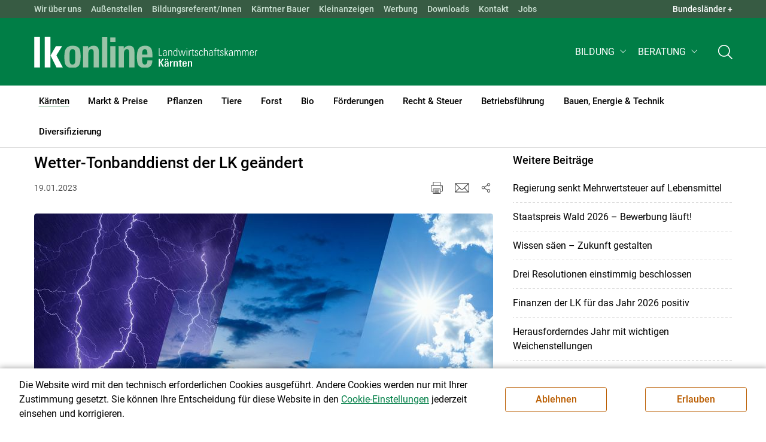

--- FILE ---
content_type: text/html; charset=utf-8
request_url: https://ktn.lko.at/wetter-tonbanddienst-der-lk-ge%C3%A4ndert+2400+3746473
body_size: 21156
content:
	<!DOCTYPE html>

	

<html lang="de" class="no-js font-size--s">
<head>
    <title>Wetter­-Tonbanddienst der LK geändert | Landwirtschaftskammer Kärnten</title>

	<meta http-equiv="Content-Type" content="text/html; charset=utf-8">
	<meta name="keywords" content="Agrarprodukte,Landwirtschaft,Agrar,Agrarstatistik,Agrarpolitik,Direktzahlung,Bergbauern,Biologischer Landbau,Benachteiligte Gebiete,Agrarstruktur,Förderung,Forstwirtschaft,Agrarnachrichten,Landwirtschaftskammer,Grünland,Ackerbau,landwirtscchaftliche Berufsvertretung,Lebensmittel,Betriebsführung,Milch,Tierische Erzeugung,Beratung,Ernte,Vieh,Waldwirtschaft,Getreide,bäuerliche Gesellschaft" >
	<meta http-equiv="X-UA-Compatible" content="IE=edge">
	<meta name="robots" content="index,follow,noarchive">
	<meta name="generator" content="">
	<meta name="description" content="Informations- und Beratungsportal der Landwirtschaftskammer Kärnten. Thema: Kärnten">
	<meta name="language" content="de">
	<meta name="mobile-web-app-capable" content="yes">
	<meta name="viewport" content="width=device-width, initial-scale=1">
	<link rel="icon" href="/favicon.ico" type="image/x-icon" />
	<link rel="shortcut icon" href="/favicon.ico" type="image/x-icon"  />
	<link rel="preconnect" href="https://cdn.lko.at" crossorigin="anonymous" />
	<link rel="dns-prefetch" href="//cdn.lko.at" />
	<link rel="preconnect" href="https://stat1.netletter.at" crossorigin="anonymous" />
	<link rel="dns-prefetch" href="//stat1.netletter.at" />
	<link rel="preconnect" href="https://stat2.netletter.at" crossorigin="anonymous" />
	<link rel="dns-prefetch" href="//stat2.netletter.at"  />
	<!-- Chrome, Firefox OS and Opera -->
	<meta name="theme-color" content="#d0e3d0" />
	<!-- Windows Phone -->
	<meta name="msapplication-navbutton-color" content="#d0e3d0" />
	<!-- iOS Safari -->
	<meta name="apple-mobile-web-app-status-bar-style" content="#d0e3d0" />
	<link rel="shortcut icon" href="/favicon.ico" />		
		<!-- ### opengraph ### -->
		
		<meta property="og:locale" content="de_AT" />
		<meta property="og:type" content="article" />
		<meta property="og:url" content="https://ktn.lko.at/wetter-tonbanddienst-der-lk-geändert+2400+3746473" />
		<meta property="og:title" content="Wetter­-Tonbanddienst der LK geändert" />
		<meta property="og:description" content="" />
	
		<!-- ### twitter cards ### -->
		<meta name="twitter:card" content="summary" />
		<meta name='twitter:title' content='Wetter­-Tonbanddienst der LK geändert | Landwirtschaftskammer Kärnten' />
		<meta name='twitter:description' content='Informations- und Beratungsportal der Landwirtschaftskammer Kärnten. Thema: Kärnten' />
	  	
		<meta name="twitter:image" content="https://cdn.lko.at/lko3/mmedia/image/2023.01.19/1674126866892211.jpg?m=NTAwLDI2MQ%3D%3D&amp;_=1674126871" />
		<meta name="twitter:image:alt" content="Wetter.jpg" />
	  	
		<meta property="og:image" content="https://cdn.lko.at/lko3/mmedia/image/2023.01.19/1674126866892211.jpg?m=NTAwLDI2MQ%3D%3D&amp;_=1674126871" />
		<meta property="og:image:alt" content="" />
		<meta property="og:image:width" content="500" />
		<meta property="og:image:height" content="261" />

	<link rel="canonical" href="https://ktn.lko.at/wetter-tonbanddienst-der-lk-geändert+2400+3746473" />
	<script>window.DC_STAT = window.DC_STAT || []; </script>
 
<style id="critical" type="text/css">@font-face { font-display: swap; font-family: "Roboto"; font-style: normal; font-weight: 400; src: url("/src_project/fonts/Roboto/roboto-v30-latin-regular.woff") format("woff"), url("/src_project/fonts/Roboto/roboto-v30-latin-regular.woff2") format("woff2"); } :root, [data-bs-theme=light] { --bs-body-font-family: "Roboto", sans-serif; --bs-body-font-size: 1rem; --bs-body-font-weight: 400; --bs-body-line-height: 1.5; } @media (prefers-reduced-motion: no-preference) { :root { scroll-behavior: smooth; } } body { margin: 0; font-family: var(--bs-body-font-family); font-size: var(--bs-body-font-size); font-weight: var(--bs-body-font-weight); line-height: var(--bs-body-line-height); color: var(--bs-body-color); text-align: var(--bs-body-text-align); background-color: var(--bs-body-bg); -webkit-text-size-adjust: 100%; -webkit-tap-highlight-color: rgba(0, 0, 0, 0); } :root { --bs-breakpoint-xs: 0; --bs-breakpoint-sm: 576px; --bs-breakpoint-md: 768px; --bs-breakpoint-lg: 992px; --bs-breakpoint-xl: 1200px; --bs-breakpoint-xxl: 1400px; } .row { --bs-gutter-x: 2.063rem; --bs-gutter-y: 0; display: flex; flex-wrap: wrap; margin-top: calc(-1 * var(--bs-gutter-y)); margin-right: calc(-0.5 * var(--bs-gutter-x)); margin-left: calc(-0.5 * var(--bs-gutter-x)); } .row > * { flex-shrink: 0; width: 100%; max-width: 100%; padding-right: calc(var(--bs-gutter-x) * 0.5); padding-left: calc(var(--bs-gutter-x) * 0.5); margin-top: var(--bs-gutter-y); } .container, .container-fluid { --bs-gutter-x: 2.063rem; --bs-gutter-y: 0; width: 100%; padding-right: calc(var(--bs-gutter-x) * 0.5); padding-left: calc(var(--bs-gutter-x) * 0.5); margin-right: auto; margin-left: auto; } .col, .col-xs, .col-sm, .col-md, .col-lg, .col-xl, .col-xxl { flex: 1 0 0%; } .col-auto, .col-xs-auto, .col-sm-auto, .col-md-auto, .col-lg-auto, .col-xl-auto, .col-xxl-auto { flex: 0 0 auto; width: auto; } .col-12, .col-xs-12, .col-sm-12, .col-md-12, .col-lg-12, .col-xl-12, .col-xxl-12 { flex: 0 0 auto; width: 100%; } img, figure img { max-width: 100%; height: auto; display: block; } .d-none { display: none !important; } .collapse:not(.show) { display: none; } .collapse:not(.show) .slick-slider { display: none; } .slick-slider:not(.slick-initialized) { visibility: hidden !important; } .slick-slider:not(.slick-initialized).slider2slide { aspect-ratio: 392/178; } .slick-slider:not(.slick-initialized) > div:not(:first-child) { display: none !important; } .slick-slider:not(.slick-initialized):first-of-type > div:first-child img:first-of-type { visibility: visible; }</style>
<!-- [apc] cache hit, valid -->
	<link rel="stylesheet" title="default" href="/pages/pkgs/9e007e8be6199cb9a50eb1dc822fcf4d_0.css?_=1769045003"/>

	<!-- [apc] cache hit, valid -->
	<link rel="stylesheet" title="default" href="/pages/pkgs/df5ecef95e0d057f4939e4ebf507e49b_0.css?_=1769045003"/>
	<link rel="stylesheet" title="default" href="/pages/pkgs/df5ecef95e0d057f4939e4ebf507e49b_1.css?_=1769045003"/>
	<link rel="stylesheet" title="default" href="/pages/pkgs/df5ecef95e0d057f4939e4ebf507e49b_2.css?_=1769045003"/>
	<link rel="stylesheet" title="default" href="/pages/pkgs/df5ecef95e0d057f4939e4ebf507e49b_3.css?_=1769045003"/>
	<link rel="stylesheet" title="default" href="/pages/pkgs/df5ecef95e0d057f4939e4ebf507e49b_4.css?_=1769045003"/>
	<!-- [apc] cache hit, valid -->
	<script charset="utf-8" src="/pages/pkgs/12bc4afc8c4b4c2465ce151f9dcc0680_0.js?_=1769045003"></script>
	














	


	
















</head>
<body class="full"  id="de">
<!-- breadcrumbs
	"K\u00e4rnten\/Aktuelle Meldungen"
	"K\u00e4rnten\/Aktuelle Meldungen\/Wetter\u00ad-Tonbanddienst der LK ge\u00e4ndert"
	-->
	<!-- statistics -->
	<script>
	  var _paq = window._paq = window._paq || [];
	  /* tracker methods like "setCustomDimension" should be called before "trackPageView" */
	  _paq.push(['trackPageView']);
	  _paq.push(['enableLinkTracking']);
	  (function() {
		var u="//matstat01.digidev.at/";
		_paq.push(['setTrackerUrl', u+'lko']);
		_paq.push(['setSiteId', '13']);
		var d=document, g=d.createElement('script'), s=d.getElementsByTagName('script')[0];
		g.async=true; g.src=u+'digistat.js'; s.parentNode.insertBefore(g,s);
	  })();
	  window.matomoAsyncInit = function () {
		try {
			var matstat2025 = Matomo.getTracker("https://matstat01.digidev.at/lko", 59);
			matstat2025.enableLinkTracking(true);
			const crumbs = document.getElementsByClassName('breadcrumb-item');
			// careful to take the shown crumbs, if available
			if (crumbs.length > 0 ) {
				let breadcrumbpath = ''
				for (let i = 1 ; i < crumbs.length; i++) { // skip MENU
					breadcrumbpath += crumbs[i].textContent.trim().replace(/\u002f/g, "\u2215") + '/';
				}
				matstat2025.setCustomUrl(location.origin + "/" + breadcrumbpath + location.pathname.substring(1) + location.search);
				matstat2025.setDocumentTitle(breadcrumbpath + document.title.trim().replace(/\u002f/g, "\u2215"));
			} else {
				matstat2025.setCustomUrl(location.origin + "/" + "K\u00e4rnten\/Aktuelle Meldungen" + "/" + location.pathname.substring(1) + location.search);
				matstat2025.setDocumentTitle("K\u00e4rnten\/Aktuelle Meldungen\/Wetter\u00ad-Tonbanddienst der LK ge\u00e4ndert");
			}
			matstat2025.trackPageView();
		} catch( err ) { console.log(err) }
	  };
	</script>
	<!-- statistics -->

<div class="browserwarn" style="display: none;">Für Browser < IE 11 nicht optimiert. Verwenden Sie bitte einen aktuelleren Browser.</div>

<span id="final-top"></span>

<section class="beratung par-id2460 open mdoc mdoc3746473 id1160 nav-no layout2 lk_kaernten resp5">

<div id="wrap" class="row-fluid wrap">

<a tabindex="1" class="sr-only sr-only-focusable skip-content" href="#skip-content" aria-label="Skip to main content"><span>Skip to main content</span></a>




<header id="main-header" class="sticky-header main-header autohide">

<!-- 5web -->
					<div class="toplinks d-none d-md-block" >
<div class="toplinks_level1 inline" >
	<div class="container">
		<nav>
			<ul class="nav" aria-label="Bundesländer" role="list">
				<li class="nav-item">
					<span class="nav-link">Landwirtschaftskammern:</span>
				</li>
								<li class="nav-item cell1">
					<a class="nav-link" href="https://www.lko.at/"  target="_blank" >
						Österreich					</a>
				</li>
				<li class="nav-item cell2">
					<a class="nav-link" href="https://bgld.lko.at/"  target="_blank" >
						Bgld					</a>
				</li>
				<li class="nav-item cell3">
					<a class="nav-link" href="https://ktn.lko.at/"  target="_blank" >
						Ktn					</a>
				</li>
				<li class="nav-item cell4">
					<a class="nav-link" href="https://noe.lko.at/"  target="_blank" >
						Nö					</a>
				</li>
				<li class="nav-item cell5">
					<a class="nav-link" href="https://ooe.lko.at/"  target="_blank" >
						Oö					</a>
				</li>
				<li class="nav-item cell6">
					<a class="nav-link" href="https://sbg.lko.at/"  target="_blank" >
						sbg					</a>
				</li>
				<li class="nav-item cell7">
					<a class="nav-link" href="https://stmk.lko.at/"  target="_blank" >
						Stmk					</a>
				</li>
				<li class="nav-item cell8">
					<a class="nav-link" href="https://tirol.lko.at/"  target="_blank" >
						Tirol					</a>
				</li>
				<li class="nav-item cell9">
					<a class="nav-link" href="https://vbg.lko.at/"  target="_blank" >
						Vbg					</a>
				</li>
				<li class="nav-item cell10">
					<a class="nav-link" href="https://wien.lko.at/"  target="_blank" >
						Wien					</a>
				</li>
				<li class="nav-item">
					<a class="nav-link js-toggle-toplinks" title="Quick Links" data-bs-toggle="collapse" href="#collapseToplinks" role="button" aria-expanded="false" aria-controls="collapseToplinks">Quick Links + </a>
				</li>
			</ul>
		</nav>
	</div>
</div>

		<div id="collapseToplinks" class="toplinks_level2 inline collapse show"
			>
			<div class="container">
				<ul class="nav" aria-label="Quicklinks" role="list">
									<li class="sm-nav-item cell1">
								<a class="sm-nav-link" title="Wir über uns"
					href="/wir-ueber-uns+2400+++1236"  target="_self" >
									Wir über uns								</a>
								</li>
				<li class="sm-nav-item cell2">
								<a class="sm-nav-link" title="Außenstellen"
					href="/aussenstellen+2400++900612+1339"  target="_self" >
									Außenstellen								</a>
								</li>
				<li class="sm-nav-item cell3">
								<a class="sm-nav-link" title="Bildungsreferent/Innen"
					href="/bildungsreferentinnen+2400+++4712"  target="_self" >
									Bildungsreferent/Innen								</a>
								</li>
				<li class="sm-nav-item cell4">
								<a class="sm-nav-link" title="Kärntner Bauer"
					href="/kaerntner-bauer+2400++1227181+2285"  target="_self" >
									Kärntner Bauer								</a>
								</li>
				<li class="sm-nav-item cell5">
								<a class="sm-nav-link" title="Kleinanzeigen"
					href="http://anzeigen.lko.at"  target="_blank" >
									Kleinanzeigen								</a>
								</li>
				<li class="sm-nav-item cell6">
								<a class="sm-nav-link" title="Werbung"
					href="/anzeigen-print-digital+2500+1200887"  target="_self" >
									Werbung								</a>
								</li>
				<li class="sm-nav-item cell7">
								<a class="sm-nav-link" title="Downloads"
					href="/downloads+2400++1211142+2229"  target="_self" >
									Downloads								</a>
								</li>
				<li class="sm-nav-item cell8">
								<a class="sm-nav-link" title="Kontakt"
					href="/kontakt+2400++1200342+1413"  target="_self" >
									Kontakt								</a>
								</li>
				<li class="sm-nav-item cell9">
								<a class="sm-nav-link" title="Jobs"
					href="/karriere-offene-stellen+2400++900601+1447"  target="_self" >
									Jobs								</a>
								</li>
					<li class="nav-item">
						<a class="nav-link js-toggle-toplinks" title="Bundesländer" data-bs-toggle="collapse" href="#collapseToplinks" role="button" aria-expanded="false" aria-controls="collapseToplinks">Bundesländer +</a>
					</li>
				</ul>
			</div>
		</div>

					</div>


<div class="navbar navbar-expand-xl extend-smart btco-hover-menu">

<div class="header">

<div class="container">

<div class="header-green">



					<div class="brand">
						<a class="logo" href="/kärnten+2400+++1078" target="_self" title="... Startseite">
							<img src="/src_project/svg/portal/5/logo.svg" class="logo__logo" alt="Logo Landwirtschaftskammer" width="198" height="52">
							<img src="/src_project/svg/portal/5/print/logo2.svg" class="print-logo-first " alt="Print Logo Landwirtschaftskammer">
							<div class="logo-second">
								<img src="/src_project/svg/portal/5/bundeslaender/lk_kaernten.svg" class="logo__bundesland" alt="LK Kärnten logo" width="166" height="35">
							</div>
							<img src="/src_project/svg/portal/5/print/lk_kaernten.svg"  class="print-logo-second" alt="LK Kärnten logo">
						</a>
					</div>


<nav>
<ul class="nav sm-navbar navbar-nav expand-on-hover navbar-links d-none d-xl-block" id="">

			<li class="menu2943 sm-sub-item sm-nav-item" id="menu2943">

				<a role="button" aria-haspopup="true" aria-expanded="false" class=" sm-sub-toggler sm-nav-link" title="Bildung" href="/bildung+2500++1302610" target="_self"><span>Bildung</span></a>

				<ul class="dropdown-menu" aria-labelledby="bildung">

								<li class="topmenu">
				<a class=" sm-sub-toggler sm-nav-link" title="Bildung" href="/bildung+2500++1302610" target="_self"><span>Bildung</span>					<svg class="svgicon-home" aria-hidden="true">
						<use xlink:href="/src_project/svg/portal/svg/home.svg#Ebene_1"></use>
					</svg>
</a>

			</li>

							<li id="menu3467" class="menu2943">
								<a class="  dropdown-item" title="Bildung aktuell" href="/bildung-aktuell+2500++1373218" target="_self"><span>Bildung aktuell</span></a>

							</li>
							<li id="menu7746" class="menu2943">
								<a class="  dropdown-item" title="Kurse, Workshops, Veranstaltungen" href="/kurse-workshops-veranstaltungen+2500++2862315" target="_self"><span>Kurse, Workshops, Veranstaltungen</span></a>

							</li>
				</ul>
			</li>

			<li class="menu5899 sm-sub-item sm-nav-item" id="menu5899">

				<a role="button" aria-haspopup="true" aria-expanded="false" class=" sm-sub-toggler sm-nav-link" title="Beratung" href="/beratung+2500++2137415" target="_self"><span>Beratung</span></a>

				<ul class="dropdown-menu" aria-labelledby="beratung">

								<li class="topmenu">
				<a class=" sm-sub-toggler sm-nav-link" title="Beratung" href="/beratung+2500++2137415" target="_self"><span>Beratung</span>					<svg class="svgicon-home" aria-hidden="true">
						<use xlink:href="/src_project/svg/portal/svg/home.svg#Ebene_1"></use>
					</svg>
</a>

			</li>

							<li id="menu5900" class="menu5899">
								<a class="  dropdown-item" title="Information zur LK-Beratung" href="/information-zur-lk-beratung+2500++2137422" target="_self"><span>Information zur LK-Beratung</span></a>

							</li>
							<li id="menu5903" class="menu5899">
								<a class="  dropdown-item" title="Betrieb | Unternehmen" href="/betrieb-unternehmen+2500++2137425" target="_self"><span>Betrieb | Unternehmen</span></a>

							</li>
							<li id="menu5904" class="menu5899">
								<a class="  dropdown-item" title="Recht | Steuer | Soziales" href="/recht-steuer-soziales+2500++2137426" target="_self"><span>Recht | Steuer | Soziales</span></a>

							</li>
							<li id="menu5913" class="menu5899">
								<a class="  dropdown-item" title="Tierproduktion" href="/tierproduktion+2500++2137466" target="_self"><span>Tierproduktion</span></a>

							</li>
							<li id="menu5906" class="menu5899">
								<a class="  dropdown-item" title="Pflanzenproduktion" href="/pflanzenproduktion+2500++2137429" target="_self"><span>Pflanzenproduktion</span></a>

							</li>
							<li id="menu5907" class="menu5899">
								<a class="  dropdown-item" title="Forstwirtschaft" href="/forstwirtschaft+2500++2137430" target="_self"><span>Forstwirtschaft</span></a>

							</li>
							<li id="menu5908" class="menu5899">
								<a class="  dropdown-item" title="Energie" href="/energie+2500++2137431" target="_self"><span>Energie</span></a>

							</li>
							<li id="menu5912" class="menu5899">
								<a class="  dropdown-item" title="Ausgleichszahlungen" href="/ausgleichszahlungen+2500++2137436" target="_self"><span>Ausgleichszahlungen</span></a>

							</li>
							<li id="menu5909" class="menu5899">
								<a class="  dropdown-item" title="Erwerbskombinationen | Lebenswirtschaft" href="/erwerbskombinationen-lebenswirtschaft+2500++2137432" target="_self"><span>Erwerbskombinationen | Lebenswirtschaft</span></a>

							</li>
							<li id="menu5910" class="menu5899">
								<a class="  dropdown-item" title="Biolandbau" href="/biolandbau+2500++2137434" target="_self"><span>Biolandbau</span></a>

							</li>
				</ul>
			</li>
</ul>
</nav>


<nav id="mobile-navigation" role="navigation" class="">

<button id="" class="hamburger-close collapsed trigger-bundesland" data-bs-toggle="collapse" data-bs-target="#toggle-bundesland" aria-expanded="false" aria-label="Toggle Bundesland" href="#toggle-bundesland">

<svg class="svgicon-burger " aria-hidden="true" viewBox="0 0 48 26.041"><use xlink:href="/src_project/svg/portal/5/svg/oesterreich_icon_2.svg#Ebene_1"></use></svg>

<svg class="svgicon-burger hover-icon" aria-hidden="true" viewBox="0 0 48 26.041"><use xlink:href="/src_project/svg/portal/5/svg/oesterreich_icon.svg#Ebene_1"></use></svg>

<svg class="svgicon-close-burger" aria-hidden="true" viewBox="0 0 12 12"><use xlink:href="/src_project/svg/portal/5/svg/close.svg#Ebene_1"></use></svg>

</button>

<button id="" class="hamburger-close collapsed trigger-search" data-bs-toggle="collapse" data-bs-target="#toggle-search" aria-expanded="false" aria-label="Toggle search" href="#toggle-search">

<svg class="svgicon-burger " aria-hidden="true" viewBox="0 0 18 18"><use xlink:href="/src_project/svg/portal/5/svg/lupe_suche.svg#Ebene_1"></use></svg>

<svg class="svgicon-close-burger" aria-hidden="true" viewBox="0 0 12 12"><use xlink:href="/src_project/svg/portal/5/svg/close.svg#Ebene_1"></use></svg>

</button>

<span class="triger-menu-platzhalter" aria-label="Open main menu">

<svg class="svgicon-burger" aria-hidden="true" viewBox="0 0 56 40">

<use xlink:href="/src_project/svg/portal/5/svg/menu_mobil_icon.svg#Ebene_1"></use>

</svg>

</span>

</nav>

</div>

</div>

</div>

<nav id="main-navigation" role="navigation" class="">

<div class="container">

<div class="bdl-mobil collapse" id="toggle-bundesland">

<ul class="nav">
	<li class="sm-nav-item">
		<span class="sm-nav-link-title">Landwirtschaftskammern</span>
	</li>
		<li class="sm-nav-item cell1">
		<a class="sm-nav-link"
		   href="https://www.lko.at/"
		   title="Österreich"
		   target="_blank">Österreich</a>
	</li>
		<li class="sm-nav-item cell2">
		<a class="sm-nav-link"
		   href="https://bgld.lko.at/"
		   title="Burgenland"
		   target="_blank">Burgenland</a>
	</li>
		<li class="sm-nav-item cell3">
		<a class="sm-nav-link"
		   href="https://ktn.lko.at/"
		   title="Kärnten"
		   target="_blank">Kärnten</a>
	</li>
		<li class="sm-nav-item cell4">
		<a class="sm-nav-link"
		   href="https://noe.lko.at/"
		   title="Niederösterreich"
		   target="_blank">Niederösterreich</a>
	</li>
		<li class="sm-nav-item cell5">
		<a class="sm-nav-link"
		   href="https://ooe.lko.at/"
		   title="Oberösterreich"
		   target="_blank">Oberösterreich</a>
	</li>
		<li class="sm-nav-item cell6">
		<a class="sm-nav-link"
		   href="https://sbg.lko.at/"
		   title="Salzburg"
		   target="_blank">Salzburg</a>
	</li>
		<li class="sm-nav-item cell7">
		<a class="sm-nav-link"
		   href="https://stmk.lko.at/"
		   title="Steiermark"
		   target="_blank">Steiermark</a>
	</li>
		<li class="sm-nav-item cell8">
		<a class="sm-nav-link"
		   href="https://tirol.lko.at/"
		   title="Tirol"
		   target="_blank">Tirol</a>
	</li>
		<li class="sm-nav-item cell9">
		<a class="sm-nav-link"
		   href="https://vbg.lko.at/"
		   title="Vorarlberg"
		   target="_blank">Vorarlberg</a>
	</li>
		<li class="sm-nav-item cell10">
		<a class="sm-nav-link"
		   href="https://wien.lko.at/"
		   title="Wien"
		   target="_blank">Wien</a>
	</li>
	</ul>


</div>

<div class="main-search collapse" id="toggle-search">






<script type="text/javascript">

	$(document).ready(function() {

		$("input#fulltext_search").autocomplete({
			source: "/?mlay_id=10011&menu=LK Kärnten&npf_cache=no&r="+Math.round(Math.random()*1000000), //autocomplete data
			open: function() {
				$(this).autocomplete("widget").css("z-index", 5000);
				return false;
			},
			select: function(event, ui) {
				var origEvent = event;
				while (origEvent.originalEvent !== undefined)
					origEvent = origEvent.originalEvent;
				if (origEvent.type == "keydown")
					$("#content-search-form").submit();
			}
		});

		$("#fulltext_search").on("blur", function() {
			$(this).val(String($(this).val()).trim());
		});

		$("#fulltext_search").on('keydown', function(event){ //enter event.
			if(event.keyCode == 13) {
				if($('#fulltext_search').val() != 'Ihr Suchbegriff' && $('#fulltext_search').val() != '' && $('#fulltext_search').val() != '*') {
					$("#content-search-form").submit();
				} else {
					$("#fulltext_search").val("").focus();
					return false;
				}
			}
		});

		// focus on collapse open, if inside collapse
		if($("#fulltext_search").closest('.collapse').length)
		{
			$("#fulltext_search").closest('.collapse').on('shown.bs.collapse', function() {
				$("#fulltext_search").focus();
			})
		}
	});

	function vt_search() {
		if($('#fulltext_search').val() != 'Ihr Suchbegriff' && $('#fulltext_search').val() != '' && $('#fulltext_search').val() != '*') {
			$("#content-search-form").submit();
		} else {
			$("#fulltext_search").val("").focus();
			return false;
		}
	}

</script>
	<form id="content-search-form" class="form-inline" name="solrFormSmall" method="GET"  action="/volltextsuche+2400++1748828+5327">
		<input type="hidden" value="no" name="npf_cache" />
		<label for="fulltext_search" class="sr-only">Volltextsuche</label>
		<button type="submit" id="solr-form-submit-forw" class="btn" onclick="vt_search();" title="Volltextsuche">
			<svg class="svgicon-suche" aria-hidden="true">
				<use xlink:href="/src_project/svg/portal/5/svg/suche.svg#Ebene_1"></use>
			</svg>
		</button>
		<input class="form-control" type="text" placeholder="Ihr Suchbegriff" aria-label="Search" id="fulltext_search" placeholder="Ihr Suchbegriff" name="fulltext_search" value="" />

	</form>



</div>

<nav id="navbar1" class="sm-navbar sm-navbar--offcanvas-right">

<span class="sm-toggler-state" id="sm-toggler-state-1"></span>

<div class="sm-toggler">

<a class="sm-toggler-anchor sm-toggler-anchor--show" href="#sm-toggler-state-1" role="button" aria-label="Open main menu">

<span class="sm-toggler-icon sm-toggler-icon--show"></span>

</a>

<a class="sm-toggler-anchor sm-toggler-anchor--hide" href="#" role="button" aria-label="Close main menu">

<span class="sm-toggler-icon sm-toggler-icon--hide"></span>

</a>

</div>

<a class="sm-offcanvas-overlay" href="#" aria-hidden="true" tabindex="-1"></a>

<div class="sm-offcanvas" id="sm-offcanvas-toggler">

<div class="sm-hide-large" style="display: flex; align-items: center; justify-content: space-between" aria-hidden="true">

<div class="sm-brand"><img src="/src_project/svg/portal/5/logo2.svg" class="logo__logo" alt="Logo Landwirtschaftskammern ">

<span class="region">Österreich</span>

</div>

<div class="sm-toggler">

<a class="sm-toggler-anchor sm-toggler-anchor--hide" href="#" role="button">

<span class="sm-toggler-icon sm-toggler-icon--hide"></span>

</a>

</div>

</div>

<ul class="sm-nav sm-nav--left navbar-nav" id="main-menu">

<li class="sm-sub-item active  menu2460 sm-nav-item">
		<a class="sm-nav-link--split sm-nav-link" title="Kärnten" href="/kärnten+2500+++1078" target="_self"><span>Kärnten</span><span class="sr-only">(current)1</span></a>
		<button class="sm-nav-link sm-nav-link--split sm-sub-toggler" aria-label="Toggle sub menu"></button><ul class="sm-sub">
			<li class="sm-sub-item topmenu d-md-none">
				<a class="sm-sub-link" title="Kärnten" href="/kärnten+2500+++1078" target="_self"><span>Kärnten</span></a>

			</li>

			<li class="active  menu1160">
				<a class=" sm-sub-link" title="Aktuelle Meldungen" href="/aktuelle-meldungen+2500++900094" target="_self"><span>Aktuelle Meldungen</span><span class="sr-only">(current)2</span></a>
			</li>
			<li class="sm-sub-item menu8701">
				<a class="sm-sub-link sm-nav-link--split" title="Kampagnen und Projekte" href="javascript:;" target="_self"><span>Kampagnen und Projekte</span></a>
				<button class="sm-nav-link sm-nav-link--split sm-sub-toggler" aria-label="Toggle sub menu"></button><ul class="sm-sub">
					<li class="sm-sub-item topmenu d-md-none">
						<a class=" sm-sub-link" title="Kampagnen und Projekte" href="javascript:;" target="_self"><span>Kampagnen und Projekte</span></a>

					</li>

					<li class="sm-sub-item menu8703">
						<a class=" sm-sub-link" title="380 kV-Stromleitung" href="/380-kv-stromleitung+2500++4293647" target="_self"><span>380 kV-Stromleitung</span></a>
					</li>
					<li class="sm-sub-item menu8694">
						<a class=" sm-sub-link" title="Kampagne &quot;MACH NICHT MI(S)T&quot;" href="/kampagne-mach-nicht-mi-s-t+2500++4268904" target="_self"><span>Kampagne "MACH NICHT MI(S)T"</span></a>
					</li>
					<li class="sm-sub-item menu8681">
						<a class=" sm-sub-link" title="Zivildienst" href="/zivildienst+2500++4252476" target="_self"><span>Zivildienst</span></a>
					</li>
					<li class="sm-sub-item menu8697">
						<a class=" sm-sub-link" title="Serviceoffensive" href="/serviceoffensive+2500++4268944" target="_self"><span>Serviceoffensive</span></a>
					</li>
					<li class="sm-sub-item menu8029">
						<a class=" sm-sub-link" title="Zukunftsprozess 2030" href="/zukunftsprozess-2030+2500++3318099" target="_self"><span>Zukunftsprozess 2030</span></a>
					</li>
					<li class="sm-sub-item menu8707">
						<a class=" sm-sub-link" title="Vifzack 2026" href="/vifzack-2026+2500++4306477" target="_self"><span>Vifzack 2026</span></a>
					</li>
				</ul>
			</li>
			<li class="sm-sub-item menu8440">
				<a class=" sm-sub-link" title="Schwerpunkt Wolf" href="/schwerpunkt-wolf+2500++3641137" target="_self"><span>Schwerpunkt Wolf</span></a>
			</li>
			<li class="sm-sub-item menu8702">
				<a class="sm-sub-link sm-nav-link--split" title="Warnungen" href="javascript:;" target="_self"><span>Warnungen</span></a>
				<button class="sm-nav-link sm-nav-link--split sm-sub-toggler" aria-label="Toggle sub menu"></button><ul class="sm-sub">
					<li class="sm-sub-item topmenu d-md-none">
						<a class=" sm-sub-link" title="Warnungen" href="javascript:;" target="_self"><span>Warnungen</span></a>

					</li>

					<li class="sm-sub-item menu8704">
						<a class=" sm-sub-link" title="Blauzungenkrankheit" href="/blauzungenkrankheit+2500++4293819" target="_self"><span>Blauzungenkrankheit</span></a>
					</li>
				</ul>
			</li>
			<li class="sm-sub-item menu1227">
				<a class="sm-sub-link sm-nav-link--split" title="Wir über uns" href="javascript:;" target="_self"><span>Wir über uns</span></a>
				<button class="sm-nav-link sm-nav-link--split sm-sub-toggler" aria-label="Toggle sub menu"></button><ul class="sm-sub">
					<li class="sm-sub-item topmenu d-md-none">
						<a class=" sm-sub-link" title="Wir über uns" href="javascript:;" target="_self"><span>Wir über uns</span></a>

					</li>

					<li class="sm-sub-item menu1236">
						<a class=" sm-sub-link" title="Mitarbeiterinnen &amp; Mitarbeiter" href="/mitarbeiterinnen-mitarbeiter+2500++900553" target="_self"><span>Mitarbeiterinnen & Mitarbeiter</span></a>
					</li>
					<li class="sm-sub-item menu1245">
						<a class=" sm-sub-link" title="Kammerräte &amp; Organisation" href="/kammerräte-organisation+2500++900590" target="_self"><span>Kammerräte & Organisation</span></a>
					</li>
					<li class="sm-sub-item menu1280">
						<a class=" sm-sub-link" title="Verbände" href="/verbände+2500++1200057" target="_self"><span>Verbände</span></a>
					</li>
					<li class="sm-sub-item menu1447">
						<a class=" sm-sub-link" title="Karriere / offene Stellen" href="/karriere-offene-stellen+2500++900601" target="_self"><span>Karriere / offene Stellen</span></a>
					</li>
					<li class="sm-sub-item menu2230">
						<a class=" sm-sub-link" title="Wissenswertes über die LK" href="/wissenswertes-über-die-lk+2500++1211143" target="_self"><span>Wissenswertes über die LK</span></a>
					</li>
					<li class="sm-sub-item menu7201">
						<a class=" sm-sub-link" title="INTERREG-Projekte" href="/interreg-projekte+2500++2606820" target="_self"><span>INTERREG-Projekte</span></a>
					</li>
					<li class="sm-sub-item menu5321">
						<a class=" sm-sub-link" title="English, Slovensko, Italiano" href="/english-slovensko-italiano+2500++1740152" target="_self"><span>English, Slovensko, Italiano</span></a>
					</li>
				</ul>
			</li>
			<li class="sm-sub-item menu1339">
				<a class="sm-sub-link sm-nav-link--split" title="Außenstellen" href="/außenstellen+2500++900612" target="_self"><span>Außenstellen</span></a>
				<button class="sm-nav-link sm-nav-link--split sm-sub-toggler" aria-label="Toggle sub menu"></button><ul class="sm-sub">
					<li class="sm-sub-item topmenu d-md-none">
						<a class=" sm-sub-link" title="Außenstellen" href="/außenstellen+2500++900612" target="_self"><span>Außenstellen</span></a>

					</li>

					<li class="sm-sub-item menu2236">
						<a class=" sm-sub-link" title="Feldkirchen" href="/feldkirchen+2500++1215194" target="_self"><span>Feldkirchen</span></a>
					</li>
					<li class="sm-sub-item menu2238">
						<a class=" sm-sub-link" title="Hermagor" href="/hermagor+2500++1215196" target="_self"><span>Hermagor</span></a>
					</li>
					<li class="sm-sub-item menu2241">
						<a class=" sm-sub-link" title="Klagenfurt" href="/klagenfurt+2500++1215199" target="_self"><span>Klagenfurt</span></a>
					</li>
					<li class="sm-sub-item menu2240">
						<a class=" sm-sub-link" title="Spittal/Drau" href="/spittal-drau+2500++1215198" target="_self"><span>Spittal/Drau</span></a>
					</li>
					<li class="sm-sub-item menu2237">
						<a class=" sm-sub-link" title="St. Veit/Glan" href="/st-veit-glan+2500++1215195" target="_self"><span>St. Veit/Glan</span></a>
					</li>
					<li class="sm-sub-item menu2239">
						<a class=" sm-sub-link" title="Villach" href="/villach+2500++1215197" target="_self"><span>Villach</span></a>
					</li>
					<li class="sm-sub-item menu2242">
						<a class=" sm-sub-link" title="Völkermarkt" href="/völkermarkt+2500++1215200" target="_self"><span>Völkermarkt</span></a>
					</li>
					<li class="sm-sub-item menu2243">
						<a class=" sm-sub-link" title="Wolfsberg" href="/wolfsberg+2500++1215201" target="_self"><span>Wolfsberg</span></a>
					</li>
					<li class="sm-sub-item menu7145">
						<a class=" sm-sub-link" title="Sprechtage" href="/sprechtage+2500++2592236" target="_self"><span>Sprechtage</span></a>
					</li>
				</ul>
			</li>
			<li class="sm-sub-item menu4646">
				<a class="sm-sub-link sm-nav-link--split" title="BildungsreferentInnen" href="javascript:;" target="_self"><span>BildungsreferentInnen</span></a>
				<button class="sm-nav-link sm-nav-link--split sm-sub-toggler" aria-label="Toggle sub menu"></button><ul class="sm-sub">
					<li class="sm-sub-item topmenu d-md-none">
						<a class=" sm-sub-link" title="BildungsreferentInnen" href="javascript:;" target="_self"><span>BildungsreferentInnen</span></a>

					</li>

					<li class="sm-sub-item menu4704">
						<a class=" sm-sub-link" title="Feldkirchen" href="/feldkirchen+2500++1734770" target="_self"><span>Feldkirchen</span></a>
					</li>
					<li class="sm-sub-item menu4705">
						<a class=" sm-sub-link" title="Hermagor" href="/hermagor+2500++1734876" target="_self"><span>Hermagor</span></a>
					</li>
					<li class="sm-sub-item menu4706">
						<a class=" sm-sub-link" title="Klagenfurt" href="/klagenfurt+2500++1734877" target="_self"><span>Klagenfurt</span></a>
					</li>
					<li class="sm-sub-item menu4707">
						<a class=" sm-sub-link" title="Spittal/Drau" href="/spittal-drau+2500++1734878" target="_self"><span>Spittal/Drau</span></a>
					</li>
					<li class="sm-sub-item menu4708">
						<a class=" sm-sub-link" title="St. Veit/Glan" href="/st-veit-glan+2500++1734879" target="_self"><span>St. Veit/Glan</span></a>
					</li>
					<li class="sm-sub-item menu4709">
						<a class=" sm-sub-link" title="Villach" href="/villach+2500++1734880" target="_self"><span>Villach</span></a>
					</li>
					<li class="sm-sub-item menu4710">
						<a class=" sm-sub-link" title="Völkermarkt" href="/völkermarkt+2500++1734881" target="_self"><span>Völkermarkt</span></a>
					</li>
					<li class="sm-sub-item menu4711">
						<a class=" sm-sub-link" title="Wolfsberg" href="/wolfsberg+2500++1734882" target="_self"><span>Wolfsberg</span></a>
					</li>
					<li class="sm-sub-item menu4712">
						<a class=" sm-sub-link" title="Aufgaben" href="/aufgaben+2500++1734939" target="_self"><span>Aufgaben</span></a>
					</li>
				</ul>
			</li>
			<li class="sm-sub-item menu2285">
				<a class=" sm-sub-link" title="Kärntner Bauer" href="/kärntner-bauer+2500++1227181" target="_self"><span>Kärntner Bauer</span></a>
			</li>
			<li class="sm-sub-item menu7688">
				<a class=" sm-sub-link" title="Presseaussendungen" href="/presseaussendungen+2500++2801772" target="_self"><span>Presseaussendungen</span></a>
			</li>
			<li class="sm-sub-item menu7264">
				<a class=" sm-sub-link" title="anzeigen.lko.at" href="https://anzeigen.lko.at" target="_blank"><span>anzeigen.lko.at</span></a>
			</li>
			<li class="sm-sub-item menu3135">
				<a class=" sm-sub-link" title="Bildergalerien Aktuell" href="/bildergalerien-aktuell+2500++1322582" target="_self"><span>Bildergalerien Aktuell</span></a>
			</li>
			<li class="sm-sub-item menu1404">
				<a class=" sm-sub-link" title="Veranstaltungen" href="/veranstaltungen+2500++1200356" target="_self"><span>Veranstaltungen</span></a>
			</li>
			<li class="sm-sub-item menu1472">
				<a class=" sm-sub-link" title="Links zur Kärntner Landwirtschaft" href="/links-zur-kärntner-landwirtschaft+2500++1200350" target="_self"><span>Links zur Kärntner Landwirtschaft</span></a>
			</li>
			<li class="sm-sub-item menu8077">
				<a class=" sm-sub-link" title="Downloads" href="/downloads+2500+++2229" target="_self"><span>Downloads</span></a>
			</li>
			<li class="sm-sub-item menu1677">
				<a class=" sm-sub-link" title="Wetter für Kärnten" href="/wetter-für-kärnten+2500++1200032" target="_self"><span>Wetter für Kärnten</span></a>
			</li>
			<li class="sm-sub-item menu1413">
				<a class=" sm-sub-link" title="Kontakt" href="/kontakt+2500++1200342" target="_self"><span>Kontakt</span></a>
			</li>
			<li class="sm-sub-item menu5781">
				<a class=" sm-sub-link" title="Newsletter" href="/newsletter+2500++1804707" target="_self"><span>Newsletter</span></a>
			</li>
		</ul>
	</li>
	<li class="sm-sub-item menu2569 sm-nav-item">
		<a class="sm-nav-link--split sm-nav-link" title="Markt &amp; Preise" href="javascript:;" target="_self"><span>Markt & Preise</span></a>
		<button class="sm-nav-link sm-nav-link--split sm-sub-toggler" aria-label="Toggle sub menu"></button><ul class="sm-sub">
			<li class="sm-sub-item topmenu d-md-none">
				<a class="sm-sub-link" title="Markt &amp; Preise" href="javascript:;" target="_self"><span>Markt & Preise</span></a>

			</li>

			<li class="sm-sub-item menu2576">
				<a class=" sm-sub-link" title="Lebendrinder" href="/lebendrinder+2500++1298167" target="_self"><span>Lebendrinder</span></a>
			</li>
			<li class="sm-sub-item menu2583">
				<a class=" sm-sub-link" title="Schlachtrinder" href="/schlachtrinder+2500++1298174" target="_self"><span>Schlachtrinder</span></a>
			</li>
			<li class="sm-sub-item menu2590">
				<a class=" sm-sub-link" title="Schweine &amp; Ferkel" href="/schweine-ferkel+2500++1298181" target="_self"><span>Schweine & Ferkel</span></a>
			</li>
			<li class="sm-sub-item menu2604">
				<a class=" sm-sub-link" title="Milch" href="/milch+2500++1298195" target="_self"><span>Milch</span></a>
			</li>
			<li class="sm-sub-item menu2611">
				<a class=" sm-sub-link" title="Schafe, Lämmer, Ziegen" href="/schafe-lämmer-ziegen+2500++1298202" target="_self"><span>Schafe, Lämmer, Ziegen</span></a>
			</li>
			<li class="sm-sub-item menu2625">
				<a class=" sm-sub-link" title="Getreide &amp; Futtermittel" href="/getreide-futtermittel+2500++1298216" target="_self"><span>Getreide & Futtermittel</span></a>
			</li>
			<li class="sm-sub-item menu2646">
				<a class=" sm-sub-link" title="Holz" href="/holz+2500++1298238" target="_self"><span>Holz</span></a>
			</li>
			<li class="sm-sub-item menu8444">
				<a class=" sm-sub-link" title="Bio" href="/bio+2500++3653935" target="_self"><span>Bio</span></a>
			</li>
			<li class="sm-sub-item menu2653">
				<a class=" sm-sub-link" title="Indizes" href="/indizes+2500++1298246" target="_self"><span>Indizes</span></a>
			</li>
			<li class="sm-sub-item menu2660">
				<a class=" sm-sub-link" title="Analyse" href="/analyse+2500++1298253" target="_self"><span>Analyse</span></a>
			</li>
		</ul>
	</li>
	<li class="sm-sub-item menu2667 sm-nav-item">
		<a class="sm-nav-link--split sm-nav-link" title="Pflanzen" href="/pflanzen+2500++1298261" target="_self"><span>Pflanzen</span></a>
		<button class="sm-nav-link sm-nav-link--split sm-sub-toggler" aria-label="Toggle sub menu"></button><ul class="sm-sub">
			<li class="sm-sub-item topmenu d-md-none">
				<a class="sm-sub-link" title="Pflanzen" href="/pflanzen+2500++1298261" target="_self"><span>Pflanzen</span></a>

			</li>

			<li class="sm-sub-item menu2674">
				<a class=" sm-sub-link" title="Ackerkulturen" href="/ackerkulturen+2500++1298268" target="_self"><span>Ackerkulturen</span></a>
			</li>
			<li class="sm-sub-item menu7908">
				<a class=" sm-sub-link" title="Pflanzenbauliche Versuchsberichte" href="/pflanzenbauliche-versuchsberichte+2500++3057875" target="_self"><span>Pflanzenbauliche Versuchsberichte</span></a>
			</li>
			<li class="sm-sub-item menu2696">
				<a class=" sm-sub-link" title="Grünland &amp; Futterbau" href="/grünland-futterbau+2500++1302360" target="_self"><span>Grünland & Futterbau</span></a>
			</li>
			<li class="sm-sub-item menu2681">
				<a class=" sm-sub-link" title="Boden-, Wasserschutz &amp; Düngung" href="/boden-wasserschutz-düngung+2500++1298276" target="_self"><span>Boden-, Wasserschutz & Düngung</span></a>
			</li>
			<li class="sm-sub-item menu8557">
				<a class=" sm-sub-link" title="NAPV und Ammoniakreduktion" href="/napv-und-ammoniakreduktion+2500++3831784" target="_self"><span>NAPV und Ammoniakreduktion</span></a>
			</li>
			<li class="sm-sub-item menu2703">
				<a class=" sm-sub-link" title="Pflanzenschutz" href="/pflanzenschutz+2500++1302367" target="_self"><span>Pflanzenschutz</span></a>
			</li>
			<li class="sm-sub-item menu8109">
				<a class=" sm-sub-link" title="Biodiversität" href="/biodiversität+2500++3409285" target="_self"><span>Biodiversität</span></a>
			</li>
			<li class="sm-sub-item menu3535">
				<a class=" sm-sub-link" title="Obstbau" href="/obstbau+2500++1376496" target="_self"><span>Obstbau</span></a>
			</li>
			<li class="sm-sub-item menu7657">
				<a class="sm-sub-link sm-nav-link--split" title="Weinbau" href="/weinbau+2500++2750194" target="_self"><span>Weinbau</span></a>
				<button class="sm-nav-link sm-nav-link--split sm-sub-toggler" aria-label="Toggle sub menu"></button><ul class="sm-sub">
					<li class="sm-sub-item topmenu d-md-none">
						<a class=" sm-sub-link" title="Weinbau" href="/weinbau+2500++2750194" target="_self"><span>Weinbau</span></a>

					</li>

					<li class="sm-sub-item menu6573">
						<a class=" sm-sub-link" title="Weinbau aktuell" href="/weinbau-aktuell+2500++2455140" target="_self"><span>Weinbau aktuell</span></a>
					</li>
					<li class="sm-sub-item menu7550">
						<a class=" sm-sub-link" title="Rechtliches und Förderungen" href="/rechtliches-und-förderungen+2500++2730675" target="_self"><span>Rechtliches und Förderungen</span></a>
					</li>
					<li class="sm-sub-item menu7559">
						<a class=" sm-sub-link" title="Pflanzenschutz" href="/pflanzenschutz+2500++2730684" target="_self"><span>Pflanzenschutz</span></a>
					</li>
					<li class="sm-sub-item menu7568">
						<a class=" sm-sub-link" title="Pflegemaßnahmen" href="/pflegemaßnahmen+2500++2730693" target="_self"><span>Pflegemaßnahmen</span></a>
					</li>
					<li class="sm-sub-item menu7577">
						<a class=" sm-sub-link" title="Hinweise zur Bekämpfung wichtiger Krankheiten" href="/hinweise-zur-bekämpfung-wichtiger-krankheiten+2500++2730703" target="_self"><span>Hinweise zur Bekämpfung wichtiger Krankheiten</span></a>
					</li>
					<li class="sm-sub-item menu7595">
						<a class=" sm-sub-link" title="Hinweise zur Bekämpfung wichtiger Schädlinge" href="/hinweise-zur-bekämpfung-wichtiger-schädlinge+2500++2730721" target="_self"><span>Hinweise zur Bekämpfung wichtiger Schädlinge</span></a>
					</li>
					<li class="sm-sub-item menu7604">
						<a class=" sm-sub-link" title="Sonstige Schädigungen" href="/sonstige-schädigungen+2500++2730730" target="_self"><span>Sonstige Schädigungen</span></a>
					</li>
					<li class="sm-sub-item menu7613">
						<a class=" sm-sub-link" title="Entwicklungsstadien der Rebe" href="/entwicklungsstadien-der-rebe+2500++2730739" target="_self"><span>Entwicklungsstadien der Rebe</span></a>
					</li>
					<li class="sm-sub-item menu7622">
						<a class=" sm-sub-link" title="Informationen" href="/informationen+2500++2730748" target="_self"><span>Informationen</span></a>
					</li>
				</ul>
			</li>
			<li class="sm-sub-item menu2688">
				<a class=" sm-sub-link" title="Gemüse- und Zierpflanzenbau" href="/gemüse-und-zierpflanzenbau+2500++1298288" target="_self"><span>Gemüse- und Zierpflanzenbau</span></a>
			</li>
			<li class="sm-sub-item menu8120">
				<a class=" sm-sub-link" title="Anbau- und Kulturanleitungen" href="/anbau-und-kulturanleitungen+2500++3409511" target="_self"><span>Anbau- und Kulturanleitungen</span></a>
			</li>
			<li class="sm-sub-item menu8184">
				<a class="sm-sub-link sm-nav-link--split" title="Videos Pflanzenbau" href="/videos-pflanzenbau+2500++3428589" target="_self"><span>Videos Pflanzenbau</span></a>
				<button class="sm-nav-link sm-nav-link--split sm-sub-toggler" aria-label="Toggle sub menu"></button><ul class="sm-sub">
					<li class="sm-sub-item topmenu d-md-none">
						<a class=" sm-sub-link" title="Videos Pflanzenbau" href="/videos-pflanzenbau+2500++3428589" target="_self"><span>Videos Pflanzenbau</span></a>

					</li>

					<li class="sm-sub-item menu8201">
						<a class=" sm-sub-link" title="Videos Getreide und Mais" href="/videos-getreide-und-mais+2500++3428689" target="_self"><span>Videos Getreide und Mais</span></a>
					</li>
					<li class="sm-sub-item menu8242">
						<a class=" sm-sub-link" title="Videos Öl- und Eiweißpflanzen" href="/videos-öl-und-eiweißpflanzen+2500++3428744" target="_self"><span>Videos Öl- und Eiweißpflanzen</span></a>
					</li>
					<li class="sm-sub-item menu8241">
						<a class=" sm-sub-link" title="Videos Grünland" href="/videos-grünland+2500++3428742" target="_self"><span>Videos Grünland</span></a>
					</li>
					<li class="sm-sub-item menu8258">
						<a class=" sm-sub-link" title="Videos Obstbau" href="/videos-obstbau+2500++3428864" target="_self"><span>Videos Obstbau</span></a>
					</li>
					<li class="sm-sub-item menu8239">
						<a class=" sm-sub-link" title="Videos Biodiversität und Zwischenfrüchte" href="/videos-biodiversität-und-zwischenfrüchte+2500++3428740" target="_self"><span>Videos Biodiversität und Zwischenfrüchte</span></a>
					</li>
					<li class="sm-sub-item menu8238">
						<a class=" sm-sub-link" title="Videos Zuckerrübe und Sonstige" href="/videos-zuckerrübe-und-sonstige+2500++3428739" target="_self"><span>Videos Zuckerrübe und Sonstige</span></a>
					</li>
				</ul>
			</li>
		</ul>
	</li>
	<li class="sm-sub-item menu2710 sm-nav-item">
		<a class="sm-nav-link--split sm-nav-link" title="Tiere" href="/tiere+2500++1302374" target="_self"><span>Tiere</span></a>
		<button class="sm-nav-link sm-nav-link--split sm-sub-toggler" aria-label="Toggle sub menu"></button><ul class="sm-sub">
			<li class="sm-sub-item topmenu d-md-none">
				<a class="sm-sub-link" title="Tiere" href="/tiere+2500++1302374" target="_self"><span>Tiere</span></a>

			</li>

			<li class="sm-sub-item menu6359">
				<a class=" sm-sub-link" title="Tierhaltung Allgemein" href="/tierhaltung-allgemein+2500++2360098" target="_self"><span>Tierhaltung Allgemein</span></a>
			</li>
			<li class="sm-sub-item menu6698">
				<a class="sm-sub-link sm-nav-link--split" title="Rinder" href="/rinder+2500++2464747" target="_self"><span>Rinder</span></a>
				<button class="sm-nav-link sm-nav-link--split sm-sub-toggler" aria-label="Toggle sub menu"></button><ul class="sm-sub">
					<li class="sm-sub-item topmenu d-md-none">
						<a class=" sm-sub-link" title="Rinder" href="/rinder+2500++2464747" target="_self"><span>Rinder</span></a>

					</li>

					<li class="sm-sub-item menu6662">
						<a class=" sm-sub-link" title="Fütterung &amp; Futtermittel" href="/fütterung-futtermittel+2500++2464084" target="_self"><span>Fütterung & Futtermittel</span></a>
					</li>
					<li class="sm-sub-item menu6645">
						<a class=" sm-sub-link" title="Haltung, Management &amp; Tierkomfort" href="/haltung-management-tierkomfort+2500++2464067" target="_self"><span>Haltung, Management & Tierkomfort</span></a>
					</li>
					<li class="sm-sub-item menu6635">
						<a class=" sm-sub-link" title="Melken &amp; Eutergesundheit" href="/melken-eutergesundheit+2500++2464057" target="_self"><span>Melken & Eutergesundheit</span></a>
					</li>
					<li class="sm-sub-item menu6661">
						<a class=" sm-sub-link" title="Kälber &amp; Jungvieh" href="/kälber-jungvieh+2500++2464083" target="_self"><span>Kälber & Jungvieh</span></a>
					</li>
					<li class="sm-sub-item menu6810">
						<a class=" sm-sub-link" title="Milchprodukte und Qualität" href="/milchprodukte-und-qualität+2500++2534020" target="_self"><span>Milchprodukte und Qualität</span></a>
					</li>
					<li class="sm-sub-item menu2731">
						<a class=" sm-sub-link" title="Rinderzucht &amp; Allgemeines" href="/rinderzucht-allgemeines+2500++1302396" target="_self"><span>Rinderzucht & Allgemeines</span></a>
					</li>
				</ul>
			</li>
			<li class="sm-sub-item menu2738">
				<a class="sm-sub-link sm-nav-link--split" title="Schweine" href="/schweine+2500++1302403" target="_self"><span>Schweine</span></a>
				<button class="sm-nav-link sm-nav-link--split sm-sub-toggler" aria-label="Toggle sub menu"></button><ul class="sm-sub">
					<li class="sm-sub-item topmenu d-md-none">
						<a class=" sm-sub-link" title="Schweine" href="/schweine+2500++1302403" target="_self"><span>Schweine</span></a>

					</li>

					<li class="sm-sub-item menu8540">
						<a class=" sm-sub-link" title="Aktionsplan Schwanzkupieren" href="/aktionsplan-schwanzkupieren+2500++3826014" target="_self"><span>Aktionsplan Schwanzkupieren</span></a>
					</li>
					<li class="sm-sub-item menu8620">
						<a class=" sm-sub-link" title="Afrikanische Schweinepest" href="/afrikanische-schweinepest+2500++4065520" target="_self"><span>Afrikanische Schweinepest</span></a>
					</li>
				</ul>
			</li>
			<li class="sm-sub-item menu4503">
				<a class=" sm-sub-link" title="Schafe &amp; Ziegen" href="/schafe-ziegen+2500++1594332" target="_self"><span>Schafe & Ziegen</span></a>
			</li>
			<li class="sm-sub-item menu3966">
				<a class=" sm-sub-link" title="Geflügel" href="/geflügel+2500++1518354" target="_self"><span>Geflügel</span></a>
			</li>
			<li class="sm-sub-item menu7468">
				<a class="sm-sub-link sm-nav-link--split" title="Fische" href="/fische+2500++2700586" target="_self"><span>Fische</span></a>
				<button class="sm-nav-link sm-nav-link--split sm-sub-toggler" aria-label="Toggle sub menu"></button><ul class="sm-sub">
					<li class="sm-sub-item topmenu d-md-none">
						<a class=" sm-sub-link" title="Fische" href="/fische+2500++2700586" target="_self"><span>Fische</span></a>

					</li>

					<li class="sm-sub-item menu7419">
						<a class=" sm-sub-link" title="Branchenaktivitäten" href="/branchenaktivitäten+2500++2690960" target="_self"><span>Branchenaktivitäten</span></a>
					</li>
					<li class="sm-sub-item menu7427">
						<a class=" sm-sub-link" title="Aquakultur - Einstieg und betriebliche Weiterentwicklung" href="/aquakultur-einstieg-und-betriebliche-weiterentwicklung+2500++2690969" target="_self"><span>Aquakultur - Einstieg und betriebliche Weiterentwicklung</span></a>
					</li>
					<li class="sm-sub-item menu7439">
						<a class=" sm-sub-link" title="Praxis und Wissenschaft" href="/praxis-und-wissenschaft+2500++2690993" target="_self"><span>Praxis und Wissenschaft</span></a>
					</li>
					<li class="sm-sub-item menu7437">
						<a class=" sm-sub-link" title="Förderung und Rechtliches" href="/förderung-und-rechtliches+2500++2690991" target="_self"><span>Förderung und Rechtliches</span></a>
					</li>
					<li class="sm-sub-item menu7438">
						<a class=" sm-sub-link" title="Videos Aquakultur" href="/videos-aquakultur+2500++2690992" target="_self"><span>Videos Aquakultur</span></a>
					</li>
				</ul>
			</li>
			<li class="sm-sub-item menu6318">
				<a class=" sm-sub-link" title="Bienen" href="/bienen+2500++2322211" target="_self"><span>Bienen</span></a>
			</li>
			<li class="sm-sub-item menu6317">
				<a class=" sm-sub-link" title="Pferde" href="/pferde+2500++2322210" target="_self"><span>Pferde</span></a>
			</li>
			<li class="sm-sub-item menu8293">
				<a class=" sm-sub-link" title="Videos Rinderhaltung" href="/videos-rinderhaltung+2500++3520442" target="_self"><span>Videos Rinderhaltung</span></a>
			</li>
			<li class="sm-sub-item menu6368">
				<a class=" sm-sub-link" title="Futtermittel-Plattform" href="/futtermittel-plattform+2500+++6369" target="_self"><span>Futtermittel-Plattform</span></a>
			</li>
		</ul>
	</li>
	<li class="sm-sub-item menu2786 sm-nav-item">
		<a class="sm-nav-link--split sm-nav-link" title="Forst" href="/forst+2500++1302451" target="_self"><span>Forst</span></a>
		<button class="sm-nav-link sm-nav-link--split sm-sub-toggler" aria-label="Toggle sub menu"></button><ul class="sm-sub">
			<li class="sm-sub-item topmenu d-md-none">
				<a class="sm-sub-link" title="Forst" href="/forst+2500++1302451" target="_self"><span>Forst</span></a>

			</li>

			<li class="sm-sub-item menu6479">
				<a class=" sm-sub-link" title="Waldbau &amp; Forstschutz" href="/waldbau-forstschutz+2500++2423494" target="_self"><span>Waldbau & Forstschutz</span></a>
			</li>
			<li class="sm-sub-item menu6480">
				<a class=" sm-sub-link" title="Holzvermarktung &amp; Betriebswirtschaft" href="/holzvermarktung-betriebswirtschaft+2500++2423495" target="_self"><span>Holzvermarktung & Betriebswirtschaft</span></a>
			</li>
			<li class="sm-sub-item menu8057">
				<a class=" sm-sub-link" title="Waldfonds und Forstförderung" href="/waldfonds-und-forstförderung+2500++3369399" target="_self"><span>Waldfonds und Forstförderung</span></a>
			</li>
			<li class="sm-sub-item menu6481">
				<a class=" sm-sub-link" title="Arbeits- &amp; Forsttechnik" href="/arbeits-forsttechnik+2500++2423496" target="_self"><span>Arbeits- & Forsttechnik</span></a>
			</li>
			<li class="sm-sub-item menu6482">
				<a class=" sm-sub-link" title="Wald &amp; Gesellschaft" href="/wald-gesellschaft+2500++2423497" target="_self"><span>Wald & Gesellschaft</span></a>
			</li>
			<li class="sm-sub-item menu7993">
				<a class=" sm-sub-link" title="Grundeigentum &amp; Jagd" href="/grundeigentum-jagd+2500++3305788" target="_self"><span>Grundeigentum & Jagd</span></a>
			</li>
			<li class="sm-sub-item menu6426">
				<a class=" sm-sub-link" title="Forstprogramme" href="/forstprogramme+2500++2370897" target="_self"><span>Forstprogramme</span></a>
			</li>
			<li class="sm-sub-item menu7210">
				<a class=" sm-sub-link" title="Beratungsvideos Forst" href="/beratungsvideos-forst+2500++2611695" target="_self"><span>Beratungsvideos Forst</span></a>
			</li>
		</ul>
	</li>
	<li class="sm-sub-item menu2752 sm-nav-item">
		<a class="sm-nav-link--split sm-nav-link" title="Bio" href="/bio+2500++1302417" target="_self"><span>Bio</span></a>
		<button class="sm-nav-link sm-nav-link--split sm-sub-toggler" aria-label="Toggle sub menu"></button><ul class="sm-sub">
			<li class="sm-sub-item topmenu d-md-none">
				<a class="sm-sub-link" title="Bio" href="/bio+2500++1302417" target="_self"><span>Bio</span></a>

			</li>

			<li class="sm-sub-item menu3547">
				<a class=" sm-sub-link" title="Aktuelle Bioinformationen" href="/aktuelle-bioinformationen+2500++1376631" target="_self"><span>Aktuelle Bioinformationen</span></a>
			</li>
			<li class="sm-sub-item menu7068">
				<a class=" sm-sub-link" title="Rechtsgrundlagen für Biobetriebe" href="/rechtsgrundlagen-für-biobetriebe+2500++2579558" target="_self"><span>Rechtsgrundlagen für Biobetriebe</span></a>
			</li>
			<li class="sm-sub-item menu6971">
				<a class=" sm-sub-link" title="Biologischer Pflanzenbau" href="/biologischer-pflanzenbau+2500++2548910" target="_self"><span>Biologischer Pflanzenbau</span></a>
			</li>
			<li class="sm-sub-item menu8148">
				<a class=" sm-sub-link" title="Beikrautregulierung" href="/beikrautregulierung+2500++3413325" target="_self"><span>Beikrautregulierung</span></a>
			</li>
			<li class="sm-sub-item menu6980">
				<a class=" sm-sub-link" title="Artgerechte Tierhaltung" href="/artgerechte-tierhaltung+2500++2548919" target="_self"><span>Artgerechte Tierhaltung</span></a>
			</li>
			<li class="sm-sub-item menu8157">
				<a class=" sm-sub-link" title="Bio Grünland" href="/bio-grünland+2500++3413334" target="_self"><span>Bio Grünland</span></a>
			</li>
			<li class="sm-sub-item menu8166">
				<a class=" sm-sub-link" title="Bio Anbau- und Kulturanleitungen" href="/bio-anbau-und-kulturanleitungen+2500++3413343" target="_self"><span>Bio Anbau- und Kulturanleitungen</span></a>
			</li>
			<li class="sm-sub-item menu8588">
				<a class=" sm-sub-link" title="Bio Beratungsblätter" href="/bio-beratungsblätter+2500++3935788" target="_self"><span>Bio Beratungsblätter</span></a>
			</li>
		</ul>
	</li>
	<li class="sm-sub-item menu8348 sm-nav-item">
		<a class="sm-nav-link--split sm-nav-link" title="Förderungen" href="/förderungen+2500++3565912" target="_self"><span>Förderungen</span></a>
		<button class="sm-nav-link sm-nav-link--split sm-sub-toggler" aria-label="Toggle sub menu"></button><ul class="sm-sub">
			<li class="sm-sub-item topmenu d-md-none">
				<a class="sm-sub-link" title="Förderungen" href="/förderungen+2500++3565912" target="_self"><span>Förderungen</span></a>

			</li>

			<li class="sm-sub-item menu8422">
				<a class=" sm-sub-link" title="Allgemein" href="/allgemein+2500++3638859" target="_self"><span>Allgemein</span></a>
			</li>
			<li class="sm-sub-item menu8431">
				<a class=" sm-sub-link" title="Abwicklung" href="/abwicklung+2500++3638885" target="_self"><span>Abwicklung</span></a>
			</li>
			<li class="sm-sub-item menu8349">
				<a class=" sm-sub-link" title="Konditionalität" href="/konditionalität+2500++3565914" target="_self"><span>Konditionalität</span></a>
			</li>
			<li class="sm-sub-item menu8350">
				<a class=" sm-sub-link" title="Direktzahlungen" href="/direktzahlungen+2500++3565915" target="_self"><span>Direktzahlungen </span></a>
			</li>
			<li class="sm-sub-item menu8351">
				<a class=" sm-sub-link" title="ÖPUL" href="/öpul+2500++3565918" target="_self"><span>ÖPUL </span></a>
			</li>
			<li class="sm-sub-item menu8352">
				<a class=" sm-sub-link" title="Ausgleichszulage" href="/ausgleichszulage+2500++3565923" target="_self"><span>Ausgleichszulage</span></a>
			</li>
			<li class="sm-sub-item menu8478">
				<a class=" sm-sub-link" title="Niederlassungsprämie" href="/niederlassungsprämie+2500++3714828" target="_self"><span>Niederlassungsprämie</span></a>
			</li>
			<li class="sm-sub-item menu8486">
				<a class=" sm-sub-link" title="Investitionsförderung" href="/investitionsförderung+2500++3714839" target="_self"><span>Investitionsförderung</span></a>
			</li>
			<li class="sm-sub-item menu6246">
				<a class=" sm-sub-link" title="Weitere Förderungen" href="/weitere-förderungen+2500++2284114" target="_self"><span>Weitere Förderungen</span></a>
			</li>
			<li class="sm-sub-item menu8457">
				<a class=" sm-sub-link" title="Webinare zum Nachschauen" href="/webinare-zum-nachschauen+2400++3680449" target="_self"><span>Webinare zum Nachschauen</span></a>
			</li>
		</ul>
	</li>
	<li class="sm-sub-item menu2887 sm-nav-item">
		<a class="sm-nav-link--split sm-nav-link" title="Recht &amp; Steuer" href="/recht-steuer+2500++1302554" target="_self"><span>Recht & Steuer</span></a>
		<button class="sm-nav-link sm-nav-link--split sm-sub-toggler" aria-label="Toggle sub menu"></button><ul class="sm-sub">
			<li class="sm-sub-item topmenu d-md-none">
				<a class="sm-sub-link" title="Recht &amp; Steuer" href="/recht-steuer+2500++1302554" target="_self"><span>Recht & Steuer</span></a>

			</li>

			<li class="sm-sub-item menu6997">
				<a class=" sm-sub-link" title="Allgemeine Rechtsfragen" href="/allgemeine-rechtsfragen+2500++2549227" target="_self"><span>Allgemeine Rechtsfragen</span></a>
			</li>
			<li class="sm-sub-item menu7766">
				<a class=" sm-sub-link" title="Grundeigentum" href="/grundeigentum+2500++2907982" target="_self"><span>Grundeigentum</span></a>
			</li>
			<li class="sm-sub-item menu7775">
				<a class=" sm-sub-link" title="Rechtsfragen zur Betriebsführung" href="/rechtsfragen-zur-betriebsführung+2500++2907996" target="_self"><span>Rechtsfragen zur Betriebsführung</span></a>
			</li>
			<li class="sm-sub-item menu8068">
				<a class=" sm-sub-link" title="Hofübergabe" href="/hofübergabe+2500++3369785" target="_self"><span>Hofübergabe</span></a>
			</li>
			<li class="sm-sub-item menu8309">
				<a class=" sm-sub-link" title="Landwirtschaft und Gewerbe" href="/landwirtschaft-und-gewerbe+2500++3548965" target="_self"><span>Landwirtschaft und Gewerbe</span></a>
			</li>
			<li class="sm-sub-item menu8320">
				<a class=" sm-sub-link" title="Pachten und Verpachten" href="/pachten-und-verpachten+2500++3549012" target="_self"><span>Pachten und Verpachten</span></a>
			</li>
			<li class="sm-sub-item menu2901">
				<a class=" sm-sub-link" title="Steuer" href="/steuer+2500++1302568" target="_self"><span>Steuer</span></a>
			</li>
			<li class="sm-sub-item menu2915">
				<a class=" sm-sub-link" title="Soziales und Arbeit" href="/soziales-und-arbeit+2500++1302582" target="_self"><span>Soziales und Arbeit</span></a>
			</li>
			<li class="sm-sub-item menu6533">
				<a class="sm-sub-link sm-nav-link--split" title="Einheitswert &amp; Hauptfeststellung" href="/einheitswert-hauptfeststellung+2500++2444689" target="_self"><span>Einheitswert & Hauptfeststellung</span></a>
				<button class="sm-nav-link sm-nav-link--split sm-sub-toggler" aria-label="Toggle sub menu"></button><ul class="sm-sub">
					<li class="sm-sub-item topmenu d-md-none">
						<a class=" sm-sub-link" title="Einheitswert &amp; Hauptfeststellung" href="/einheitswert-hauptfeststellung+2500++2444689" target="_self"><span>Einheitswert & Hauptfeststellung</span></a>

					</li>

					<li class="sm-sub-item menu6536">
						<a class=" sm-sub-link" title="Aktuelles" href="/aktuelles+2400++2444692" target="_self"><span>Aktuelles</span></a>
					</li>
					<li class="sm-sub-item menu6534">
						<a class=" sm-sub-link" title="Rechtliche Grundlagen" href="/rechtliche-grundlagen+2400++2444690" target="_self"><span>Rechtliche Grundlagen</span></a>
					</li>
					<li class="sm-sub-item menu6535">
						<a class=" sm-sub-link" title="Bescheide" href="/bescheide+2400++2444691" target="_self"><span>Bescheide</span></a>
					</li>
				</ul>
			</li>
		</ul>
	</li>
	<li class="sm-sub-item menu6855 sm-nav-item">
		<a class="sm-nav-link--split sm-nav-link" title="Betriebsführung" href="/betriebsführung+2500++2546362" target="_self"><span>Betriebsführung</span></a>
		<button class="sm-nav-link sm-nav-link--split sm-sub-toggler" aria-label="Toggle sub menu"></button><ul class="sm-sub">
			<li class="sm-sub-item topmenu d-md-none">
				<a class="sm-sub-link" title="Betriebsführung" href="/betriebsführung+2500++2546362" target="_self"><span>Betriebsführung</span></a>

			</li>

			<li class="sm-sub-item menu6863">
				<a class=" sm-sub-link" title="Betriebsentwicklung und Investition" href="/betriebsentwicklung-und-investition+2500++2546372" target="_self"><span>Betriebsentwicklung und Investition</span></a>
			</li>
			<li class="sm-sub-item menu8516">
				<a class=" sm-sub-link" title="Innovation und neue Wege" href="/innovation-und-neue-wege+2500++3807201" target="_self"><span>Innovation und neue Wege</span></a>
			</li>
			<li class="sm-sub-item menu6871">
				<a class=" sm-sub-link" title="Aufzeichnungen und Kennzahlen" href="/aufzeichnungen-und-kennzahlen+2500++2546384" target="_self"><span>Aufzeichnungen und Kennzahlen</span></a>
			</li>
			<li class="sm-sub-item menu6879">
				<a class=" sm-sub-link" title="Kalkulation und Kostenoptimierung" href="/kalkulation-und-kostenoptimierung+2500++2546406" target="_self"><span>Kalkulation und Kostenoptimierung</span></a>
			</li>
			<li class="sm-sub-item menu6887">
				<a class=" sm-sub-link" title="Finanzierung, Kredite, Schulden" href="/finanzierung-kredite-schulden+2500++2546414" target="_self"><span>Finanzierung, Kredite, Schulden</span></a>
			</li>
			<li class="sm-sub-item menu6895">
				<a class=" sm-sub-link" title="Lebensqualität und Zeitmanagement" href="/lebensqualität-und-zeitmanagement+2500++2546422" target="_self"><span>Lebensqualität und Zeitmanagement</span></a>
			</li>
			<li class="sm-sub-item menu6903">
				<a class=" sm-sub-link" title="Reportagen und Allgemeines" href="/reportagen-und-allgemeines+2500++2546445" target="_self"><span>Reportagen und Allgemeines</span></a>
			</li>
			<li class="sm-sub-item menu7873">
				<a class=" sm-sub-link" title="Agrarstrukturerhebung 2023" href="/agrarstrukturerhebung-2023+2500++3016066" target="_self"><span>Agrarstrukturerhebung 2023</span></a>
			</li>
			<li class="sm-sub-item menu7921">
				<a class=" sm-sub-link" title="Videos Betriebsführung" href="/videos-betriebsführung+2500++3124621" target="_self"><span>Videos Betriebsführung</span></a>
			</li>
		</ul>
	</li>
	<li class="sm-sub-item menu2810 sm-nav-item">
		<a class="sm-nav-link--split sm-nav-link" title="Bauen, Energie &amp; Technik" href="/bauen-energie-technik+2500++1302476" target="_self"><span>Bauen, Energie & Technik</span></a>
		<button class="sm-nav-link sm-nav-link--split sm-sub-toggler" aria-label="Toggle sub menu"></button><ul class="sm-sub">
			<li class="sm-sub-item topmenu d-md-none">
				<a class="sm-sub-link" title="Bauen, Energie &amp; Technik" href="/bauen-energie-technik+2500++1302476" target="_self"><span>Bauen, Energie & Technik</span></a>

			</li>

			<li class="sm-sub-item menu3454">
				<a class=" sm-sub-link" title="Bauen" href="/bauen+2500++1372809" target="_self"><span>Bauen</span></a>
			</li>
			<li class="sm-sub-item menu7275">
				<a class=" sm-sub-link" title="Energie" href="/energie+2500++2619631" target="_self"><span>Energie</span></a>
			</li>
			<li class="sm-sub-item menu2928">
				<a class=" sm-sub-link" title="Technik &amp; Digitalisierung" href="/technik-digitalisierung+2500++1302595" target="_self"><span>Technik & Digitalisierung</span></a>
			</li>
			<li class="sm-sub-item menu2823">
				<a class=" sm-sub-link" title="Strom, Wärme und Mobilität" href="/strom-wärme-und-mobilität+2500++1302489" target="_self"><span>Strom, Wärme und Mobilität</span></a>
			</li>
			<li class="sm-sub-item menu7293">
				<a class=" sm-sub-link" title="Energieeffiziente Landwirtschaft" href="/energieeffiziente-landwirtschaft+2500++2619649" target="_self"><span>Energieeffiziente Landwirtschaft</span></a>
			</li>
			<li class="sm-sub-item menu7284">
				<a class=" sm-sub-link" title="Bioökonomie &amp; Nawaros" href="/bioökonomie-nawaros+2500++2619640" target="_self"><span>Bioökonomie & Nawaros</span></a>
			</li>
			<li class="sm-sub-item menu8010">
				<a class=" sm-sub-link" title="Videos Technik" href="/videos-technik+2500++3314247" target="_self"><span>Videos Technik</span></a>
			</li>
			<li class="sm-sub-item menu8034">
				<a class=" sm-sub-link" title="Videos Energie" href="/videos-energie+2500++3323649" target="_self"><span>Videos Energie</span></a>
			</li>
			<li class="sm-sub-item menu8133">
				<a class=" sm-sub-link" title="Videos Bauen" href="/videos-bauen+2500++3411463" target="_self"><span>Videos Bauen</span></a>
			</li>
		</ul>
	</li>
	<li class="sm-sub-item menu6588 sm-nav-item">
		<a class="sm-nav-link--split sm-nav-link" title="Diversifizierung" href="/diversifizierung+2500++2455625" target="_self"><span>Diversifizierung</span></a>
		<button class="sm-nav-link sm-nav-link--split sm-sub-toggler" aria-label="Toggle sub menu"></button><ul class="sm-sub">
			<li class="sm-sub-item topmenu d-md-none">
				<a class="sm-sub-link" title="Diversifizierung" href="/diversifizierung+2500++2455625" target="_self"><span>Diversifizierung</span></a>

			</li>

			<li class="sm-sub-item menu7822">
				<a class=" sm-sub-link" title="Direktvermarktung - Rechtliches" href="/direktvermarktung-rechtliches+2500++2949701" target="_self"><span>Direktvermarktung - Rechtliches</span></a>
			</li>
			<li class="sm-sub-item menu2942">
				<a class=" sm-sub-link" title="Direktvermarktung - Vermarktung &amp; Kalkulation" href="/direktvermarktung-vermarktung-kalkulation+2500++1302609" target="_self"><span>Direktvermarktung - Vermarktung & Kalkulation</span></a>
			</li>
			<li class="sm-sub-item menu7891">
				<a class=" sm-sub-link" title="Direktvermarktung - Prämierungen" href="/direktvermarktung-prämierungen+2500++3025532" target="_self"><span>Direktvermarktung - Prämierungen</span></a>
			</li>
			<li class="sm-sub-item menu7843">
				<a class=" sm-sub-link" title="Urlaub am Bauernhof" href="/urlaub-am-bauernhof+2500++2949889" target="_self"><span>Urlaub am Bauernhof</span></a>
			</li>
			<li class="sm-sub-item menu6599">
				<a class=" sm-sub-link" title="Green Care - Wo Menschen aufblühen" href="/green-care-wo-menschen-aufblühen+2500++2455647" target="_self"><span>Green Care - Wo Menschen aufblühen</span></a>
			</li>
			<li class="sm-sub-item menu7832">
				<a class=" sm-sub-link" title="Bildung und Beratung für Diversifizierung" href="/bildung-und-beratung-für-diversifizierung+2500++2949816" target="_self"><span>Bildung und Beratung für Diversifizierung</span></a>
			</li>
		</ul>
	</li>
	<li class="sm-sub-item menu2943 sm-nav-item">
		<a class="sm-nav-link--split sm-nav-link" title="Bildung" href="/bildung+2500++1302610" target="_self"><span>Bildung</span></a>
		<button class="sm-nav-link sm-nav-link--split sm-sub-toggler" aria-label="Toggle sub menu"></button><ul class="sm-sub">
			<li class="sm-sub-item topmenu d-md-none">
				<a class="sm-sub-link" title="Bildung" href="/bildung+2500++1302610" target="_self"><span>Bildung</span></a>

			</li>

			<li class="sm-sub-item menu3467">
				<a class=" sm-sub-link" title="Bildung aktuell" href="/bildung-aktuell+2500++1373218" target="_self"><span>Bildung aktuell</span></a>
			</li>
			<li class="sm-sub-item menu7746">
				<a class=" sm-sub-link" title="Kurse, Workshops, Veranstaltungen" href="/kurse-workshops-veranstaltungen+2500++2862315" target="_self"><span>Kurse, Workshops, Veranstaltungen</span></a>
			</li>
		</ul>
	</li>
	<li class="sm-sub-item menu5899 sm-nav-item">
		<a class="sm-nav-link--split sm-nav-link" title="Beratung" href="/beratung+2500++2137415" target="_self"><span>Beratung</span></a>
		<button class="sm-nav-link sm-nav-link--split sm-sub-toggler" aria-label="Toggle sub menu"></button><ul class="sm-sub">
			<li class="sm-sub-item topmenu d-md-none">
				<a class="sm-sub-link" title="Beratung" href="/beratung+2500++2137415" target="_self"><span>Beratung</span></a>

			</li>

			<li class="sm-sub-item menu5900">
				<a class=" sm-sub-link" title="Information zur LK-Beratung" href="/information-zur-lk-beratung+2500++2137422" target="_self"><span>Information zur LK-Beratung</span></a>
			</li>
			<li class="sm-sub-item menu5903">
				<a class=" sm-sub-link" title="Betrieb | Unternehmen" href="/betrieb-unternehmen+2500++2137425" target="_self"><span>Betrieb | Unternehmen</span></a>
			</li>
			<li class="sm-sub-item menu5904">
				<a class=" sm-sub-link" title="Recht | Steuer | Soziales" href="/recht-steuer-soziales+2500++2137426" target="_self"><span>Recht | Steuer | Soziales</span></a>
			</li>
			<li class="sm-sub-item menu5913">
				<a class=" sm-sub-link" title="Tierproduktion" href="/tierproduktion+2500++2137466" target="_self"><span>Tierproduktion</span></a>
			</li>
			<li class="sm-sub-item menu5906">
				<a class=" sm-sub-link" title="Pflanzenproduktion" href="/pflanzenproduktion+2500++2137429" target="_self"><span>Pflanzenproduktion</span></a>
			</li>
			<li class="sm-sub-item menu5907">
				<a class=" sm-sub-link" title="Forstwirtschaft" href="/forstwirtschaft+2500++2137430" target="_self"><span>Forstwirtschaft</span></a>
			</li>
			<li class="sm-sub-item menu5908">
				<a class=" sm-sub-link" title="Energie" href="/energie+2500++2137431" target="_self"><span>Energie</span></a>
			</li>
			<li class="sm-sub-item menu5912">
				<a class=" sm-sub-link" title="Ausgleichszahlungen" href="/ausgleichszahlungen+2500++2137436" target="_self"><span>Ausgleichszahlungen</span></a>
			</li>
			<li class="sm-sub-item menu5909">
				<a class=" sm-sub-link" title="Erwerbskombinationen | Lebenswirtschaft" href="/erwerbskombinationen-lebenswirtschaft+2500++2137432" target="_self"><span>Erwerbskombinationen | Lebenswirtschaft</span></a>
			</li>
			<li class="sm-sub-item menu5910">
				<a class=" sm-sub-link" title="Biolandbau" href="/biolandbau+2500++2137434" target="_self"><span>Biolandbau</span></a>
			</li>
		</ul>
	</li>

				<li class="sm-nav-item hidden-xl d-xl-none">
									<a class="sm-nav-link icon-item" href="/wetter-für-kärnten+2400++1200032+1677" target="_self">													<span>Wetter</span>
													</a>
								</li>
				<li class="sm-nav-item hidden-xl d-xl-none">
									<a class="sm-nav-link icon-item" href="/mitarbeiterinnen-mitarbeiter+2500++900553" target="_self">													<span>Mitarbeiterinnen und Mitarbeiter</span>
													</a>
								</li>
				<li class="sm-nav-item hidden-xl d-xl-none">
									<a class="sm-nav-link icon-item" href="/kärntner-bauer+2500++1227181" target="_self">													<span>Kärntner Bauer</span>
													</a>
								</li>




</ul>

</div>

</nav>

</div>

</nav>

</div>

</header>

<a name="skip-content" class="skip-content-ancor"></a>

































<div class="container">




<nav class="breadcrumb-container">

<ol class="breadcrumb">

			<li class="breadcrumb-item d3 ">
				<a href="/"><span>LK Kärnten</span></a>			</li>
			<li class="breadcrumb-item b1 ">
				<a title="Kärnten" href="/kärnten+2500+++1078" target="_self"><span>Kärnten</span></a>
			</li>
			<li class="breadcrumb-item active b2 ">
				<a title="Aktuelle Meldungen" href="/aktuelle-meldungen+2500++900094" target="_self"><span>Aktuelle Meldungen</span></a>
			</li>


</ol>

</nav>

<div class="row">

<main class="col-md-12 col-lg-8">

<article>



<header>

					<h1>Wetter­-Tonbanddienst der LK geändert</h1>


</header>

<script>
function copyArticleLink(link) {
	navigator.clipboard.writeText(link);
	$('#copyHint').show();
	$('#copyHint').css('display','flex');
	setTimeout(function() {
		$('#copyHint').hide();
		$('#ModalShare').modal('toggle');
	}, 2000);

}
</script>
<section class="action-bar">
	<div>
		<div class="modal fade modal-share" id="ModalShare" tabindex="-1" aria-labelledby="staticBackdropLabel" aria-hidden="true">
			<div class="modal-dialog  modal-dialog-centered">
				<div class="modal-content">
					<div class="modal-header">
						<h5 class="modal-title" id="staticBackdropLabel">Seite teilen</h5>
						<button type="button" class="btn-close" data-bs-dismiss="modal" aria-label="Close"></button>
					</div>
					<div class="modal-body">
						<ul class="action-btn">
							<li>
								<a href="javascript:void(0);" class="track" onclick="copyArticleLink('https://ktn.lko.at/wetter-tonbanddienst-der-lk-geändert+2400+3746473');">
									<svg aria-hidden="true" viewBox="0 0 19 19" class="close-btn-mobile">
										<use xlink:href="/src_project/svg/portal/5/svg/links.svg#Ebene_1"></use>
									</svg>
									Link kopieren
								</a>
							</li>
							<li>
								<a href="https://www.facebook.com/sharer/sharer.php?u=https%3A%2F%2Fktn.lko.at%2Fwetter-tonbanddienst-der-lk-ge%C3%A4ndert%2B2400%2B3746473" target="_blank" class="track" rel="noopener">
									<svg aria-hidden="true" viewBox="0 0 18.843 36" class="close-btn-mobile">
										<use xlink:href="/src_project/svg/portal/5/svg/facebook.svg#Ebene_1"></use>
									</svg>
									Facebook
								</a>
							</li>
							<li>
								<a href="https://www.linkedin.com/sharing/share-offsite/?url=https%3A%2F%2Fktn.lko.at%2Fwetter-tonbanddienst-der-lk-ge%C3%A4ndert%2B2400%2B3746473" target="_blank" class="track" rel="noopener">
									<svg aria-hidden="true" viewBox="0 0 448 512" class="close-btn-mobile">
										<use xlink:href="/src_project/svg/portal/5/svg/linkedin.svg#Ebene_1"></use>
									</svg>
									LinkedIn
								</a>
							</li>
						</ul>
						<div class="copiedHint" id="copyHint" style="display:none; justify-content:center; border:1px solid black; padding:5px;">Link wurde in die Zwischenablage kopiert</div>
					</div>

				</div>
			</div>
		</div>
		<ul class="action-btn">
			<li>
				<a title="Drucken" href="javascript:window.print();">
					<svg aria-hidden="true" viewBox="0 0 18 18" class="close-btn-mobile">
                        <use xlink:href="/src_project/svg/portal/5/svg/drucken.svg#Ebene_1"></use>
                    </svg>
				</a>
			</li>

			<li>
				<a href="mailto:?subject=Artikel%3A%20%20Wetter%C2%AD-Tonbanddienst%20der%20LK%20ge%C3%A4ndert&amp;body=Link%20zum%20Artikel%20%3E%20Wetter%C2%AD-Tonbanddienst%20der%20LK%20ge%C3%A4ndert%0D%0A%0D%0Ahttps%3A%2F%2Fktn.lko.at%2Fwetter-tonbanddienst-der-lk-ge%C3%A4ndert%2B2400%2B3746473" class="track" title="Empfehlen" >
					<svg aria-hidden="true" viewBox="0 0 18 12" class="close-btn-mobile">
                        <use xlink:href="/src_project/svg/portal/5/svg/mail.svg#Ebene_1"></use>
                    </svg>
				</a>
			</li>
			<li>
				<a class="collapse-action-bar" onclick="share()" title="Empfehlen oder Teilen"></a>
			</li>
		</ul>

		<script>
		const shareData = {
		  title: 'Artikel: Wetter­-Tonbanddienst der LK geändert',
		  //text: '',
		  url: 'https://ktn.lko.at/wetter-tonbanddienst-der-lk-geändert+2400+3746473',
		}

		async function share() {
			try {
				await navigator.share(shareData)
			} catch(err) {
				$('#ModalShare').modal('toggle');
			}
		}
		</script>
				<div class="author-date">
			19.01.2023					</div>
			</div>
</section>









<span class="c-absatz" id="absatz1"></span>										<section class="content-container style999" aria-label="1. Absatz">

											
							<div class="media-content  img3 figure--fullwidth">
						<figure class="fullimage  landscape">
							<a class="gallery-open-modal" aria-label="Galerie öffnen: " title="Galerie öffnen: " href="javascript:;" data-bs-toggle="modal" data-img-index="0" data-bs-target="#imglayer7177738"><div class="blur" style="background-image: url(https://cdn.lko.at/lko3/mmedia/image/2023.01.19/1674126866892211_0.jpg?m=NzcwLDQwMg%3D%3D&_=1674126871)"></div>
						<img loading="lazy"
								class="ext-jpg"
								width="770"
								height="402"
								alt="Wetter.jpg © stock.adobe.com"
								title="Wetter.jpg © stock.adobe.com"
								srcset="https://cdn.lko.at/lko3/mmedia/image/2023.01.19/1674126866892211.jpg?m=NTA3LDI2NQ%3D%3D&amp;_=1674126871 507w,https://cdn.lko.at/lko3/mmedia/image/2023.01.19/1674126866892211.jpg?m=NTQyLDI4Mw%3D%3D&amp;_=1674126871 542w,https://cdn.lko.at/lko3/mmedia/image/2023.01.19/1674126866892211.jpg?m=NjA3LDMxNw%3D%3D&amp;_=1674126871 607w,https://cdn.lko.at/lko3/mmedia/image/2023.01.19/1674126866892211.jpg?m=Njg3LDM1OQ%3D%3D&amp;_=1674126871 687w,https://cdn.lko.at/lko3/mmedia/image/2023.01.19/1674126866892211.jpg?m=NzY3LDQwMQ%3D%3D&amp;_=1674126871 767w,https://cdn.lko.at/lko3/mmedia/image/2023.01.19/1674126866892211.jpg?m=NzcwLDQwMg%3D%3D&amp;_=1674126871 770w"
								src="https://cdn.lko.at/lko3/mmedia/image/2023.01.19/1674126866892211.jpg?m=NzcwLDQwMg%3D%3D&amp;_=1674126871" sizes="(max-width:575px) 542px, (max-width:767px) 507px, (max-width:991px) 687px, (max-width:1199px) 607px, (max-width:1399px) 767px, 770px">
<i class="content_slide"></i></a>
											<figcaption class="img-only">
					<span style="" class="p-text">Der Tonband-Wetterdienst steht als Heu- und Erntetelefon von 1. Mai bis 30. September zur Verfügung.</span> <span style="" class="p-credit">©&nbsp;stock.adobe.com</span>
				</figcaption>

						</figure>
					</div>
														

							<div class="content-text">Mit Jahresbeginn 2023 kam es 
beim unter der Telefonnummer 0463/58 50-58 50 erreichbaren LK-Wetter-Tonbanddienst zu einer Änderung: 
Aufgrund zu geringer Nachfrage außerhalb der Hauptsaison – bei gleichzeitig gestiegenen Kosten – wird der 
Tonbanddienst künftig nicht
mehr ganzjährig angeboten. 
Vielmehr steht dieses Service 
vom 1. Mai bis 30. September 
2023 als „Heu- und Erntetelefon“ für die bäuerlichen Betriebe zur Verfügung. Natürlich kostenlos und weiterhin 
unter 0463/58 50-58 50.<br />Wer außerhalb dieses Zeitraums oder darüberhinausgehende individuelle Wetterinformationen benötigt, kann 
sich unter der kostenpflichtigen
Telefonnummer 0900 566 566 7
(3,64 Euro/min.) eine persönliche Wetterberberatung von Geosphere Austria (vormals ZAMG) holen</div>

										</section>



















<!-- 4web -->


</article>

</main>

<aside class="col-md-12 col-lg-4">

































<!-- CONTENT_TYPE :::: -->
						<section class="related-articles" role="region" aria-label="Weitere Beiträge">
	                        <header>
	                        	<h2>Weitere Beiträge</h2>
	                        </header>
	                        <ul class="rar">
									<li>
		<a href="/regierung-senkt-mehrwert-steuer-auf-lebens-mittel+2400+4355893" title="zum Artikel: Regierung senkt Mehrwert­­steuer  auf Lebens­mittel">Regierung senkt Mehrwert­­steuer  auf Lebens­mittel</a>
	</li>

	<li>
		<a href="/staatspreis-wald-2026-bewerbung-läuft+2400+4356049" title="zum Artikel: Staatspreis Wald 2026 – Bewerbung läuft!">Staatspreis Wald 2026 – Bewerbung läuft!</a>
	</li>

	<li>
		<a href="/wissen-säen-zukunft-gestalten+2400+4356225" title="zum Artikel: Wissen säen – Zukunft gestalten">Wissen säen – Zukunft gestalten</a>
	</li>

	<li>
		<a href="/drei-resolutionen-einstimmig-beschlossen+2400+4353697" title="zum Artikel: Drei Resolutionen einstimmig beschlossen">Drei Resolutionen einstimmig beschlossen</a>
	</li>

	<li>
		<a href="/finanzen-der-lk-für-das-jahr-2026-positiv+2400+4353708" title="zum Artikel: Finanzen der LK  für das Jahr 2026 positiv">Finanzen der LK  für das Jahr 2026 positiv</a>
	</li>

	<li>
		<a href="/herausforderndes-jahr-mit-wichtigen-weichenstellungen+2400+4353694" title="zum Artikel: Herausforderndes Jahr mit wichtigen Weichenstellungen">Herausforderndes Jahr mit wichtigen Weichenstellungen</a>
	</li>

	<li>
		<a href="/invekos-und-konditionalität-2026-eine-übersicht+2400+4354491" title="zum Artikel: INVEKOS und Konditionalität 2026 - eine Übersicht">INVEKOS und Konditionalität 2026 - eine Übersicht</a>
	</li>

	<li>
		<a href="/starke-gap-bringt-mehrwert-für-bauern-konsumenten-und-klima+2400+4353791" title="zum Artikel: Starke GAP bringt Mehrwert für Bauern, Konsumenten und Klima">Starke GAP bringt Mehrwert für Bauern, Konsumenten und Klima</a>
	</li>

	<li>
		<a href="/was-die-fraktionen-fordern+2400+4353779" title="zum Artikel: Was die Fraktionen fordern">Was die Fraktionen fordern</a>
	</li>

	<li>
		<a href="/scharfe-kritik-an-mercosur-pakt+2400+4352657" title="zum Artikel: Scharfe Kritik an Mercosur-Pakt">Scharfe Kritik an Mercosur-Pakt</a>
	</li>

							</ul>


								<nav class="nav-page navigation-result" aria-label="Page navigation">
			<ul class="pagination">
				<li class="page-item disabled">
					<a aria-label="zum ersten Set" title="zum ersten Set" href="" aria-disabled="true">
						<span aria-hidden="true">
							<svg aria-hidden="true" viewBox="0 0 20 20">
								<use xlink:href="/src_project/svg/portal/5/blaettern_ende_li.svg#Ebene_1"></use>
							</svg>
						</span>
						<span class="sr-only">zum ersten Set</span>
					</a>
				</li>
				<li class="page-item disabled">
					<a aria-label="zurück zum vorigen Set" title="zurück zum vorigen Set" href="" aria-disabled="true">
						<span aria-hidden="true">
							<svg aria-hidden="true" viewBox="0 0 20 20">
								<use xlink:href="/src_project/svg/portal/5/nav_li.svg#Ebene_1"></use>
							</svg>
						</span>
						<span class="sr-only">zurück zum vorigen Set</span>
					</a>
				</li>
				<li class="page-item">
					<div class="counter-article">
						<div> Seite 1 von 13</div>
					</div>
				</li>
				<li class="page-item">
					<a aria-label="weiter zum nächsten Set" title="weiter zum nächsten Set" href="/wetter-tonbanddienst-der-lk-geändert+2500+3746473+900094?env=bW9kZT1uZXh0JnBhZ2luZz15ZXNfMF8xMA" aria-disabled="false">
						<span aria-hidden="true">
							<svg aria-hidden="true" viewBox="0 0 20 20">
								<use xlink:href="/src_project/svg/portal/5/nav_re.svg#Ebene_1"></use>
							</svg>
						</span>
						<span class="sr-only">weiter zum nächsten Set</span>
					</a>
				</li>
				<li class="page-item">
					<a aria-label="zum letzten Set" title="zum letzten Set" href="/wetter-tonbanddienst-der-lk-geändert+2500+3746473+900094?env=bW9kZT1zdG9wJnBhZ2luZz15ZXNfMF8xMA" aria-disabled="false">
						<span aria-hidden="true">
							<svg aria-hidden="true" viewBox="0 0 20 20">
								<use xlink:href="/src_project/svg/portal/5/blaettern_ende_re.svg#Ebene_1"></use>
							</svg>
						</span>
						<span class="sr-only">zum letzten Set</span>
					</a>
				</li>
			</ul>
									<div class="counter-article">
<div class="">125 Artikel | Seite 1 von 13</div>
									</div>
								</nav>
							</section>












<!-- lfi id: 2169796 x700 display xxx -->				 		<!-- Result from LFI JSON/API --><!-- makeRequest: https://lfi.at/?mlay_id=10939&r=1835843142& / params: doc_type=kurs&bundesland=K%C3%A4rnten&search_words=%2A&product=[base64]%3D%3D&tage_voraus=14&limit=3&app_id=3vnjwnXjwnFx5caJKcamk21fhtrj -->				<section class="x700 lfi-widget" aria-label="LFI Kurse" role="region">
			<header>
				<h2>Bilden Sie sich weiter <span>Kursangebote</span></h2>
				<img class="lfi-claim"
					 alt="Logo des LFI Österreich"
					 src="/src_project/svg/portal/5/lfi/lfi_logo.svg">
			</header>
			<ul>

						<li>
					<section class="content-item">
						<a href="https://ktn.lko.at/lfi-kurse-aktuelle-meldungen+2400+++7746?env=[base64]"
						   title="Seminar &quot;Mein Betriebskonzept&quot;">
							<div class="content-text">
								<span class="date">
									05.02.2026								</span>
								<h3>Seminar "Mein Betriebskonzept"</h3>
							</div>
						</a>
					</section>
				</li>
									<li>
					<section class="content-item">
						<a href="https://ktn.lko.at/lfi-kurse-aktuelle-meldungen+2400+++7746?env=[base64]"
						   title="Bezirkspflanzenbautag">
							<div class="content-text">
								<span class="date">
									05.02.2026								</span>
								<h3>Bezirkspflanzenbautag</h3>
							</div>
						</a>
					</section>
				</li>
									<li>
					<section class="content-item">
						<a href="https://ktn.lko.at/lfi-kurse-aktuelle-meldungen+2400+++7746?env=[base64]"
						   title="Spezialkurs Weinbau - Winzer">
							<div class="content-text">
								<span class="date">
									07.02.2026								</span>
								<h3>Spezialkurs Weinbau - Winzer</h3>
							</div>
						</a>
					</section>
				</li>
							<li>
					<a href="https://ktn.lko.at/lfi-kurse-aktuelle-meldungen+2400+++7746?env=[base64]"
						title="alle Kurse anzeigen"
						class="link-more">
						alle Kurse anzeigen					</a>
				</li>

			</ul>


		</section>

</aside>

</div>

</div>














<div class="modal fade ModalMap modal-publiaktionen" id="mdocDetail" tabindex="-1" role="dialog" aria-labelledby="mdocDetail" aria-hidden="true">
	<div class="modal-dialog modal-dialog-centered modal-xl modal-fullscreen-sm-down" role="document">
		<div class="modal-content">

		</div>
	</div>
</div>
<script defer>
(function($){
	$(document).on('click','a[data-as-modal]',function(){
		var mdocId = $(this).data('asModal');
		var pipedData = $(this).data('asPipe');

		$.post('/?id=15030,' + mdocId + '&npf_cache=no', {pipe: pipedData}, function(html){
			$('#mdocDetail .modal-content:first').empty().html(html);
			$('#mdocDetail').modal('show');
		});
	});
})(jQuery);
</script>


<footer id="main-footer">
    <div class="container">
    	<div class="row">
			<div class=" col-sm-12 col-md-3 col-lg-3" >
	<nav>
		<h2>Landwirtschaftskammern:</h2>
		<ul>
							<li class="nav-item cell1">
					<a class="nav-link" href="https://www.lko.at/"  target="_blank" >
						Österreich					</a>
				</li>
				<li class="nav-item cell2">
					<a class="nav-link" href="https://bgld.lko.at/"  target="_blank" >
						Burgenland					</a>
				</li>
				<li class="nav-item cell3">
					<a class="nav-link" href="https://ktn.lko.at/"  target="_blank" >
						Kärnten					</a>
				</li>
				<li class="nav-item cell4">
					<a class="nav-link" href="https://noe.lko.at/"  target="_blank" >
						Niederösterreich					</a>
				</li>
				<li class="nav-item cell5">
					<a class="nav-link" href="https://ooe.lko.at/"  target="_blank" >
						Oberösterreich					</a>
				</li>
				<li class="nav-item cell6">
					<a class="nav-link" href="https://sbg.lko.at/"  target="_blank" >
						Salzburg					</a>
				</li>
				<li class="nav-item cell7">
					<a class="nav-link" href="https://stmk.lko.at/"  target="_blank" >
						Steiermark					</a>
				</li>
				<li class="nav-item cell8">
					<a class="nav-link" href="https://tirol.lko.at/"  target="_blank" >
						Tirol					</a>
				</li>
				<li class="nav-item cell9">
					<a class="nav-link" href="https://vbg.lko.at/"  target="_blank" >
						Vorarlberg					</a>
				</li>
				<li class="nav-item cell10">
					<a class="nav-link" href="https://wien.lko.at/"  target="_blank" >
						Wien					</a>
				</li>
		</ul>
	</nav>
</div>

			<div class="col-sm-12 col-md-6 col-lg-6">
				<div class="columns-2">
										<nav>
					
			       				<h2 >
		Weiteres	</h2>
		<ul>
					<li><a href="//anzeigen.lko.at" target="_blank" rel="nofollow">Kleinanzeigen</a></li>
			<li><a href="/downloads+2400++1211142+2229" target="_self">Downloads</a></li>
			<li><a href="/links+2400++1303388+3032" target="_self">Links</a></li>
	</ul>

								<h2 >
		Partner-Services	</h2>
		<ul>
					<li><a href="http://www.aiz.info/" rel="nofollow noopener" target="_blank">AIZ</a></li>
			<li><a href="https://www.baeuerinnen.at" rel="nofollow noopener" target="_blank">ARGE Bäuerinnen</a></li>
			<li><a href="https://www.argemeister.at/" rel="nofollow noopener" target="_blank">ARGE Meister</a></li>
			<li><a href="http://www.baulehrschau.at/" rel="nofollow noopener" target="_blank">Baulehrschau</a></li>
			<li><a href="https://www.greencare-oe.at/" rel="nofollow noopener" target="_blank">Green Care</a></li>
			<li><a href="http://www.gutesvombauernhof.at/kaernten.html" rel="nofollow noopener" target="_blank">Gutes vom Bauernhof</a></li>
			<li><a href="http://www.ktnlandjugend.at/" rel="nofollow noopener" target="_blank">Landjugend Kärnten</a></li>
			<li><a href="http://www.lehrlingsstelle.at/" rel="nofollow noopener" target="_blank">Lehrlings- u. Fachausbildungsstelle</a></li>
			<li><a href=" http://www.lebensqualitaet-bauernhof.at/" rel="nofollow noopener" target="_blank">Lebensqualität Bauernhof</a></li>
			<li><a href="http://www.lfi.at/ktn/" rel="nofollow noopener" target="_blank"> Ländliches Fortbildungsinstitut (LFI)</a></li>
			<li><a href="http://www.lfi.at/" rel="nofollow noopener" target="_blank">LFI-Veranstaltungskalender</a></li>
			<li><a href="http://www.schuleambauernhof.at/" rel="nofollow noopener" target="_blank">Schule am Bauernhof</a></li>
			<li><a href="http://www.suchetraktor.at" rel="nofollow noopener" target="_blank">suchetraktor.at - Gebrauchtmaschinenportal</a></li>
			<li><a href="http://www.tgd.at/" rel="nofollow noopener" target="_blank">Tiergesundheitsdienst</a></li>
			<li><a href="http://www.warndienst.at/" rel="nofollow noopener" target="_blank">warndienst.lko.at</a></li>
	</ul>

										</nav>
									</div>
			</div>
	        <div class="col-sm-12 col-md-3 col-lg-3">
								<div role="region" aria-label="Adresse">
					            <h2>Über uns</h2>
	            <div class="footer__logo">
	                <img src="/src_project/svg/portal/logo-sw.svg" alt="Lk Online" />
	                © 2026 ktn.lko.at	            </div>

							<p>
                Landwirtschaftskammer Kärnten<br />
                Museumgasse 5, 9020 Klagenfurt
            </p>
            <p class="footer__contact">
                Telefon: +43 (0) 463 5850<br />
                E-Mail: <a href="mailto:office@lk-kaernten.at">office@lk-kaernten.at</a>
            </p>

	            


		<p class="footer__links">
			<b><a href="/impressum+2400+2121838" target="_self">Impressum</a> | <a href="/kontakt+2400++1200342+1413" target="_self">Kontakt</a> | <a href="/datenschutzerklärung+2400+2736501" target="_self">Datenschutzerklärung</a> | <a href="/barrierefreiheit+2400+3494663" target="_self">Barrierefreiheit</a></b>
		</p>
	            				</div>
					        </div>
        </div>
    </div>
</footer>
<nav class="action-footer" aria-label="Newsletter bestellen und Social-Media Links">
    <div class="container">
        <div class="row">
        	<div class="col-xs-12 col-md-6 col-l">
				<div class="social-link ">
					<ul>
						<li><a aria-label="Newsletter bestellen" target="_self" href="//www.lko.at/newsletter+2400++1716724"> <svg class="svgicon-newsletter " aria-hidden="true"><use xlink:href="/src_project/svg/portal/5/svg/newsletter.svg#Ebene_1" /></svg><span>Newsletter</span></a></li>
					</ul>
				</div>
        	</div>
			<div class="col-xs-12 col-md-6 col-r">
				<div class="social-link ">
					<ul>

            			<li><a target="_blank" href="//www.facebook.com/lk.kaernten/"> <svg class="svgicon-facebook " aria-hidden="true"><use xlink:href="/src_project/svg/portal/5/svg/facebook.svg#Ebene_1" /></svg><span>Facebook</span></a></li>
					</ul>
				</div>
			</div>
		</div>
    </div>
</nav>


</div>

</section>

<a class="back-to-top" href="#final-top" title="Zum Seitenanfang springen">

<span class="fas fa-angle-up"></span>

</a>				<div class="modal fade CoreGalleryModal modal1160" id="imglayer7177738" data-bs-backdrop="static" tabindex="-1" aria-labelledby="imglayer7177738" aria-hidden="true">
					<div class="modal-dialog modal-fullscreen">
						<div class="modal-content">
							<div class="modal-header">
								<div class="dropdown more-items">
									<button title="Weitere Optionen" class="modal-button btn dropdown-toggle" aria-label="Weitere Optionen" data-bs-toggle="dropdown"><span>Weitere Optionen</span></button>
									<ul class="dropdown-menu">
										<li><button title="Bildtext ein-/ausblenden" class="bildtext active">Bildtext</button></li>
										<li><button title="Download" class="download">Download</button></li>
									</ul>
								</div>
								<button type="button" class="btn-close btn-close" data-bs-dismiss="modal" aria-label="Close"></button>
							</div>
							<div class="modal-body">
								<div id="carouselCoreModal7177738" class="carousel slide basic-gallery noThumbnails" data-bs-interval="false" data-bs-ride="false">
									<div class="carousel-inner">
										<div class="carousel-item active">
											<div class="helper" data-ftype="JPG" data-original="/?id=2900&file=https%3A%2F%2Fcdn.lko.at%2Flko3%2Fmmedia%2Fimage%2F2023.01.19%2F1674126866892211.jpg&filename=Wetter.jpg" data-title="Wetter">
												
<img loading="lazy"
		class="ext-jpg"
		width="160"
		height="84"
		alt="Wetter.jpg © stock.adobe.com"
		title="Wetter.jpg © stock.adobe.com"
		srcset="https://cdn.lko.at/lko3/mmedia/image/2023.01.19/1674126866892211.jpg?m=NTU1LA%3D%3D&amp;_=1674126871 555w,https://cdn.lko.at/lko3/mmedia/image/2023.01.19/1674126866892211.jpg?m=NzQ3LA%3D%3D&amp;_=1674126871 747w,https://cdn.lko.at/lko3/mmedia/image/2023.01.19/1674126866892211.jpg?m=OTcxLA%3D%3D&amp;_=1674126871 971w,https://cdn.lko.at/lko3/mmedia/image/2023.01.19/1674126866892211.jpg?m=MTE3OSw%3D&amp;_=1674126871 1179w,https://cdn.lko.at/lko3/mmedia/image/2023.01.19/1674126866892211.jpg?m=MTgwMCw%3D&amp;_=1674126871 1800w,https://cdn.lko.at/lko3/mmedia/image/2023.01.19/1674126866892211.jpg?m=MTgwMCw%3D&amp;_=1674126871 1800w"
		src="https://cdn.lko.at/lko3/mmedia/image/2023.01.19/1674126866892211.jpg?m=MTgwMCw%3D&amp;_=1674126871" sizes="(max-width:575px) 555px, (max-width:767px) 747px, (max-width:991px) 971px, (max-width:1199px) 1179px, (max-width:1399px) 1800px, 1800px">

												<div class="carousel-caption">
													<p>
														<span style="" class="p-text">Der Tonband-Wetterdienst steht als Heu- und Erntetelefon von 1. Mai bis 30. September zur Verfügung.</span> <span style="" class="p-credit">©&nbsp;stock.adobe.com</span>
													</p>
												</div>
											</div>
										</div>

									</div>
								</div>
							</div>
						</div>
					</div>
				</div>
		
		

	<!-- [apc] cache hit, valid -->
	<script defer charset="utf-8" src="/pages/pkgs/d0ec43eee03731c46960714c2c884bbe_0.js?_=1769045003"></script>
	<script>
	(function () {
		const Base64 = {
			_encode: b => btoa(String.fromCharCode(...new Uint8Array(b))),
			encode: s => Base64._encode(new TextEncoder().encode(s))
		}
		const params = new URLSearchParams({
			ref: Base64.encode(document.referrer),
			url: Base64.encode(location.href),
			res: `${screen.width}x${screen.height}`,
			col: window.screen.colorDepth
		})
		for (let p of [
			['statDataUrl', '/src_project/statistik/stat-data.js'],
			['k', '150cfbd2a0784e4d6bfc53303684dd77'],
			['ld', '[base64]'],
			['i_src_target', '/src_core/external/log.php?'],
			['stat_ajaxcall', params.toString() + '&detect_ajax=2'],
			['stat_url', params.toString()]
		])window.DC_STAT.push(p);
	})()
	</script>
	
	<script defer>$(document).ready(function(){if($(".flowplayer").toggleClass("flowplayer flowplayer-pre-init").children("video:first-child").removeAttr("controls").end().length){$.ajax({dataType:'script',cache:true,url:'/src_core/javascript/flowplayer7/dc-plugins/auto-playlist.js?_=1768918593',success:function(){$.ajax({dataType:'script',cache:true,url:'/src_core/javascript/flowplayer7/flowplayer.min.js?_=1768918593',success:function(){$.ajax({dataType:'script',cache:true,url:'/src_core/javascript/flowplayer7/flowplayer.config.js?_=1768918593',success:function(){	$('head > link[href][rel="stylesheet"]:last')
		.after('<link rel="stylesheet" href="/src_project/sites/portal/css/5/flowplayer.css"/>');
	$(".flowplayer-pre-init").toggleClass("flowplayer flowplayer-pre-init").addClass("fp-edgy").flowplayer()
		.not(".no-gallery").flowplayerAutoPlaylist({"enable":false,"disableCounter":false});}});}});}});}});</script>
	<script async charset="utf-8">$(document).ready(function(){if($(".shariff").length){$.ajax({dataType:'script',cache:true,url:'/src_project/javascript/shariff.min.js?_=1769008989'});}});</script>
	<script defer>$(document).ready(function(){if($("[data-phonenumber]").length){$.ajax({dataType:'script',cache:true,url:'/src_core/javascript/dc-phonelink/phonelink.js?_=1768918593',success:function(){$('head > link[href][rel="stylesheet"]:last').after('<link rel="stylesheet" href="/src_core/javascript/dc-phonelink/phonelink.css"/>');}});}});</script>
	<script id="photo-sphere-viewer-script" type="deferred">
			import { Viewer, AutorotatePlugin } from '/src_core/javascript/photo-sphere-viewer/bundle.module.js'
			const l = document.createElement('link')
			l.rel = 'stylesheet'
			l.href = "/src_core/javascript/photo-sphere-viewer/bundle.module.css"
			l.onload = function () {
				for (const el of document.querySelectorAll('.photo-sphere-viewer')) {
					new Viewer({
						container: el,
						panorama: el.dataset.photoSrc,
						navbar: ['autorotate', 'zoom', 'caption', 'fullscreen'],
						plugins: [
							[AutorotatePlugin, {
								autorotatePitch: '5deg',
							}],
						],
					})
				}
			}
			document.head.appendChild(l)
		</script>
		<script>
			window.addEventListener('load', function () {
				// init psv module if photo-sphere-viewer detected
				if (document.querySelector('.photo-sphere-viewer')) {
					const s = document.getElementById('photo-sphere-viewer-script')
					s.remove()
					s.type = "module"
					document.head.appendChild(s)
				}
			})
		</script>
	<script async charset="utf-8" src="/src_core/javascript/statistik/statistik.js?_=1768918594"></script>
	<script async charset="utf-8" src="/src_project/javascript/easycmp/index5.js?_=1769008989"></script>
	<script type="module" src="/src_project/javascript/rich-audio-player.min.js?_=1769008989"></script>
<!-- CACHED : 22.01.2026 02:32:05 -->
<!-- CACHE-FILE: __da88f7b7383a7fc3911718dbf37c9c0b.lyc -->

<!-- WRITE CACHE... -->
</body>
</html>


--- FILE ---
content_type: text/css
request_url: https://ktn.lko.at/pages/pkgs/df5ecef95e0d057f4939e4ebf507e49b_3.css?_=1769045003
body_size: 21823
content:
/* *** generated @ 2026-01-22 02:23:23 *** */

/* ** [ /src_project/sites/portal/css/5/portal-styles.css ] (continued) ** */


/* ** [ /src_project/sites/portal/css/5/./form.css ] (@import) ** */
.info-txt-footer{
position: relative;
}
.info-txt-footer:before{
content: " ";
position: absolute;
top: 0;
left: 0;
right: 0;
background: linear-gradient(to right,#dcdcdc 55%,transparent 0%) bottom/7px 2px repeat-x;
height: 1px;
}
.info-txt-footer{
position: relative;
}
.info-txt-footer:before{
content: " ";
position: absolute;
top: 0;
left: 0;
right: 0;
background: linear-gradient(to right,#dcdcdc 55%,transparent 0%) bottom/7px 2px repeat-x;
height: 1px;
}
.webform .custom-file{
color: #007E46;
cursor: pointer;
display: flex;
background-color: #efefef;
flex-direction: column;
min-height: 110px;
position: relative;
border: 3px dashed #ababab;
margin-top: 1.5rem;
padding: 0 0.6rem;
}
.webform .custom-file .custom-file-input-bootstrap{
cursor: pointer;
position: absolute;
z-index: 2;
width: 100%;
height: 100%;
margin: 0;
opacity: 0;
}
.webform .custom-file .reset-file{
font-size: 1.5rem;
font-weight: 500;
line-height: 1rem;
cursor: pointer;
z-index: 3;
}
.webform .custom-file .reset-file:hover{
text-decoration: underline;
}
.webform .custom-file .progress{
margin-bottom: 3px;
margin-top: 1rem;
}
.webform .custom-file .progress .progress-bar{
background-color: #007E46;
}
.webform .custom-file .progress .progress-bar.bg-danger{
background-color: #dc3545;
}
.webform .custom-file:not(.empty) > label{
display: none;
}
.webform .custom-file.empty > span,.webform .custom-file.empty > div > span,.webform .custom-file.empty > .progress{
display: none;
}
.webform .custom-file.empty > label{
cursor: pointer;
margin-bottom: 0.6rem !important;
}
.webform .custom-file.empty > label::before{
content: "Datei hierher ziehen oder klicken";
margin: auto;
pointer-events: none;
}
.webform .custom-file.empty > label:after{
content: "\f574";
position: absolute;
font-weight: 600;
opacity: 0.5;
font-size: 2.5rem;
font-family: "Font Awesome 5 Free";
left: 50%;
margin-left: -30px;
line-height: 1;
top: 2rem;
}
.webform .custom-file > button{
z-index: 3;
}
.webform .custom-file .custom-file-input{
z-index: inherit;
color: #9d9d9d;
opacity: 1;
height: auto;
font-size: 1rem;
}
.webform .custom-file .custom-file-label:after{
display: none;
}
.webform .custom-file .custom-file-label{
right: inherit;
color: #00973c;
text-transform: uppercase;
border: 2px solid #00973c;
padding: 3px 15px;
font-weight: bold;
height: auto;
}
.webform .custom-file .text-muted{
color: rgb(168.8680851064,168.1319148936,168.1319148936);
}
.webform.custom-upload{
position: relative;
}
.webform.custom-upload .custom-file-input-bootstrap{
cursor: pointer;
position: absolute;
z-index: 2;
width: 100%;
height: 100%;
margin: 0;
opacity: 0;
}
.SumoSelect{
margin-bottom: 0.75rem;
height: 39px;
}
.SumoSelect[is-selected=true] > .CaptionCont > span{
font-weight: 500;
}
.SumoSelect > .CaptionCont > span.placeholder{
background: inherit;
color: #555555;
font-style: normal;
opacity: 1;
}
.SumoSelect > .CaptionCont > label > i{
background: transparent;
font-style: normal;
display: inline-flex;
justify-content: center;
align-items: center;
opacity: 1;
}
.SumoSelect > .CaptionCont > label > i:before{
font-family: "lko";
content: "\e928";
font-weight: bold;
font-size: 0.75rem;
transform: rotate(90deg);
}
.SumoSelect .form-control{
margin-bottom: 0;
padding: 0.5rem 0.55rem 0.5rem 1rem;
height: 39px;
}
.SumoSelect select.form-control.SumoUnder{
padding: 0;
margin: 0;
}
.SumoSelect.open > .CaptionCont,
.SumoSelect:focus > .CaptionCont,
.SumoSelect:hover > .CaptionCont{
outline: 1px solid #5F7A83;
border: 1px solid #5F7A83;
box-shadow: none;
background: #F0F3F4;
}
.form-group .SumoSelect{
margin: 0;
}
input[type=text],
input[type=email],
input[type=telefon],
input[type=password],
input[type=textarea] select,
.SumoSelect > .CaptionCont,
textarea,
.form-control{
font-weight: 500;
}
input[type=text]::placeholder,
input[type=email]::placeholder,
input[type=telefon]::placeholder,
input[type=password]::placeholder,
input[type=textarea] select::placeholder,
.SumoSelect > .CaptionCont::placeholder,
textarea::placeholder,
.form-control::placeholder{
font-weight: 400;
}
input[type=text]:focus-visible,input[type=text]:focus,
input[type=email]:focus-visible,
input[type=email]:focus,
input[type=telefon]:focus-visible,
input[type=telefon]:focus,
input[type=password]:focus-visible,
input[type=password]:focus,
input[type=textarea] select:focus-visible,
input[type=textarea] select:focus,
.SumoSelect > .CaptionCont:focus-visible,
.SumoSelect > .CaptionCont:focus,
textarea:focus-visible,
textarea:focus,
.form-control:focus-visible,
.form-control:focus{
outline: 1px solid #5F7A83;
border: 1px solid #5F7A83;
box-shadow: none;
}
input[type=text]:focus-visible,
input[type=email]:focus-visible,
input[type=telefon]:focus-visible,
input[type=password]:focus-visible,
input[type=textarea] select:focus-visible,
.SumoSelect > .CaptionCont:focus-visible,
textarea:focus-visible,
.form-control:focus-visible{
outline-offset: 0;
}
.btn-secondary,.kontakt-section .form-standard .btn-row .btn,.form-confirm .form-standard .btn-row .btn{
color: #FFF;
background: #5F7A83;
}
.btn{
display: inline-flex;
align-content: center;
text-transform: uppercase;
}
.btn > span{
margin-right: 0.375rem;
}
.btn.btn-inactive{
background-color: #607a83;
border-color: #607a83;
opacity: 0.65;
color: white;
cursor: not-allowed;
}
.btn.btn-inactive:hover{
box-shadow: none !important;
transform: translateY(0px) !important;
}
.btn.btn-vote .icon-vote:before{
content: "\e90b";
font-family: "lko";
margin-bottom: 0.95rem;
}
.btn.btn-vote.voted .icon-vote:before{
content: "\e90c";
}
.btn-default{
background-color: #dcdcdc;
border-color: #c1bbbb;
}
.btn-default:hover{
border-color: #555555;
}
.btn-default:focus-visible{
outline: 0;
box-shadow: rgba(38,145,98,0.5) 0px 0px 0px 4px;
}
.btn-secondary:hover,.kontakt-section .form-standard .btn-row .btn:hover,.form-confirm .form-standard .btn-row .btn:hover{
color: white;
}
.btn-outline-primary{
border-width: 2px;
padding: 0.45rem 1rem;
}
.form-row.btn-row{
margin-top: 1.125rem;
flex-wrap: nowrap;
}
.form-row.btn-row > div:first-child{
float: left;
width: auto;
}
.form-row.btn-row .col-sm-auto{
flex-basis: auto;
flex: inherit;
}
.form-row.btn-row .info-txt{
flex-basis: auto;
font-size: 0.85rem;
}
.content-container.btn-position{
margin-bottom: 0;
}
@media (max-width: 991.98px){
.content-container.btn-position{
min-height: 2.688rem;
}
.content-container.btn-position .btn-info-sticky .btn,
.content-container.btn-position .btn-info-vers .btn{
margin-top: 0;
}
}
.btn-info-sticky,
.btn-info-vers{
position: absolute;
right: 0vW;
margin-top: 0;
z-index: 600;
display: inline-block;
}
@media (min-width: 992px){
.btn-info-sticky,
.btn-info-vers{
margin-top: -19px;
}
}
.btn-info-sticky .btn,
.btn-info-vers .btn{
font-size: 0.875rem;
border-top-right-radius: 0;
border-bottom-right-radius: 0;
width: 218px;
position: absolute;
right: 0;
align-items: center;
margin-top: -1.5rem;
}
@media (max-width: 767.98px){
.btn-info-sticky .btn,
.btn-info-vers .btn{
margin-top: 0;
}
}
.btn-info-sticky .collapse-horizontal,
.btn-info-vers .collapse-horizontal{
margin-top: -3rem;
position: absolute;
right: 0;
width: 0;
transition: width 0.2s ease;
overflow: hidden;
}
@media (min-width: 768px){
.btn-info-sticky .collapse-horizontal,
.btn-info-vers .collapse-horizontal{
margin-top: -2.85rem;
}
}
.btn-info-sticky .collapse-horizontal .col-body,
.btn-info-vers .collapse-horizontal .col-body{
width: 100%;
}
.btn-info-sticky .collapse.show,
.btn-info-vers .collapse.show{
overflow: visible;
width: 380px;
}
@media (max-width: 767.98px){
.btn-info-sticky .collapse.show,
.btn-info-vers .collapse.show{
width: 75Vw;
}
}
@media (max-width: 575.98px){
.btn-info-sticky .collapse.show,
.btn-info-vers .collapse.show{
width: 95Vw;
}
}
.btn-info-sticky .collapse.show .col-body,
.btn-info-vers .collapse.show .col-body{
max-height: 70Vh;
overflow-y: auto;
}
@media (min-width: 768px){
.btn-info-sticky .collapse.show .col-body,
.btn-info-vers .collapse.show .col-body{
max-height: 65Vh;
}
}
@media (min-width: 1200px){
.btn-info-sticky .collapse.show .col-body,
.btn-info-vers .collapse.show .col-body{
max-height: 55Vh;
}
}
.btn-info-sticky .collapse.show .col-body.overflow-helper,
.btn-info-vers .collapse.show .col-body.overflow-helper{
overflow-y: scroll;
}
.btn-info-sticky .col-body,
.btn-info-vers .col-body{
position: absolute;
border-radius: 4px;
border-top-right-radius: 0;
border-bottom-right-radius: 0;
width: 100%;
background: #F0F3F4 0% 0% no-repeat padding-box;
box-shadow: 0px 1px 6px rgba(0,0,0,0.1607843137);
border: 1px solid #5F7A83;
border-right: none;
opacity: 1;
padding: 1.875rem;
}
.btn-info-sticky .col-body.overflow-helper,
.btn-info-vers .col-body.overflow-helper{
overflow-y: scroll;
}
.btn-info-sticky .col-body .content-container,
.btn-info-vers .col-body .content-container{
margin: 0;
}
.btn-info-sticky .col-body .show-all,
.btn-info-vers .col-body .show-all{
font-weight: normal;
font-size: 0.85rem;
margin-bottom: 0;
color: #00507d;
display: inline-block;
width: 100%;
margin-top: 0.2rem;
margin-bottom: -0.5rem;
float: left;
}
.btn-info-sticky .col-body .show-all:hover,
.btn-info-vers .col-body .show-all:hover{
text-decoration: underline;
}
.btn-info-sticky .col-body > header,
.btn-info-vers .col-body > header{
display: flex;
justify-content: space-between;
}
.btn-info-sticky .col-body > header h3,
.btn-info-vers .col-body > header h3{
margin-bottom: 1.25rem;
}
.btn-info-sticky .col-body > header .btn-close,
.btn-info-vers .col-body > header .btn-close{
opacity: 1;
width: 0.9rem;
height: 0.9rem;
margin-top: -0.5rem;
box-sizing: inherit;
}
.btn-info-sticky .col-body .content-container,
.btn-info-vers .col-body .content-container{
margin: 0 0 0.75rem 0;
padding: 0;
}
.btn-info-sticky .col-body .content-container .teaser,
.btn-info-sticky .col-body .content-container .summary,
.btn-info-vers .col-body .content-container .teaser,
.btn-info-vers .col-body .content-container .summary{
font-size: 0.9rem;
}
.btn-info-sticky .col-body .content-container h2,
.btn-info-sticky .col-body .content-container .h2,
.btn-info-vers .col-body .content-container h2,
.btn-info-vers .col-body .content-container .h2{
font-size: 1rem;
margin: 0;
}
.btn-info-sticky .col-body .content-container .content-text,
.btn-info-vers .col-body .content-container .content-text{
font-size: 0.9rem;
}
@media (min-width: 992px){
.btn-info-sticky.btn-beratung,
.btn-info-vers.btn-beratung{
margin-top: -2rem;
}
}
.webform .form-group{
line-height: 1.5;
}
.webform .form-group > label{
line-height: 1.5;
margin-bottom: 0;
color: #555555;
left: 5px;
display: flex;
align-content: center;
}
.webform .form-group .SumoSelect > .optWrapper > .options li.opt.placeholder{
display: none;
}
.webform .form-group .SumoSelect[is-selected=true] ~ label{
color: rgba(var(--bs-body-color-rgb),0.65);
transform: translateY(-0.4rem);
font-size: 0.65rem;
}
.webform .form-group .SumoSelect[is-selected=true] > .CaptionCont > span{
top: 0.25rem;
position: relative;
}
.webform .form-group textarea.form-control{
min-height: 110px;
height: 120px;
}
.webform .form-group textarea.form-control:not(:placeholder-shown){
padding-top: 0.9rem;
}
.webform .form-group > .form-control:focus ~ label,
.webform .form-group > .form-control:not(:placeholder-shown) ~ label,
.webform .form-group > .form-control-plaintext ~ label,
.webform .form-group > .form-select ~ label{
font-size: 0.65rem;
color: #555555 !important;
}
.webform .form-group > .form-control:focus ~ label::after,
.webform .form-group > .form-control:not(:placeholder-shown) ~ label::after,
.webform .form-group > .form-control-plaintext ~ label::after,
.webform .form-group > .form-select ~ label::after{
background-color: transparent;
}
.webform .form-group.captcha .txt-r{
position: relative;
height: auto;
margin: 0 0 0.5rem 0;
font-weight: bold;
padding: 0;
color: black;
order: 1;
}
.nice-select{
font-size: 0.875rem;
line-height: 2.714;
width: 100%;
height: 38px;
padding: 0 26px 0 16px;
color: #000;
border: 1px solid #dcdcdc;
border-radius: 4px;
}
.nice-select:after{
font-family: "lko";
content: "\e928";
font-weight: bold;
font-size: 0.75rem;
transform: rotate(90deg);
border: none;
right: 0;
}
.nice-select.open:after{
transform: rotate(90deg);
}
.nice-select.open,.nice-select:hover,.nice-select:focus{
outline: 1px solid #5F7A83;
border: 1px solid #5F7A83;
box-shadow: none;
background: #F0F3F4;
}
.nice-select .list{
width: 100%;
}
.nice-select.disabled{
color: #6f6f6f;
border-color: #d7d7d7;
background-color: #f8f7f7;
}
.nice-select.disabled::after{
border-right-color: #d7d7d7;
border-bottom-color: #d7d7d7;
}
.form-group{
display: flex;
flex-wrap: wrap;
}
.form-group > .area-content{
width: 100%;
order: 2;
}
.form-group > .area-content .custom-control-label{
margin-bottom: 0;
}
.form-group > .area-content + .txt-r{
order: 1;
display: inline-flex;
font-weight: bold;
position: relative;
height: auto;
padding: 0;
flex: 0 0 100%;
line-height: 1;
left: 0;
margin: -0.5rem 0 0 0;
color: black;
}
.form-group > .area-content.two-column{
display: flex;
flex-wrap: wrap;
}
.form-group > .area-content.two-column .custom-control.custom-checkbox,
.form-group > .area-content.two-column .custom-control.custom-radio{
flex: 0 0 100%;
max-width: 100%;
}
@media (min-width: 576px){
.form-group > .area-content.two-column .custom-control.custom-checkbox,
.form-group > .area-content.two-column .custom-control.custom-radio{
flex: 0 0 50%;
max-width: 50%;
}
}
.form-group > .area-content.two-column .custom-control.custom-checkbox.full-row,
.form-group > .area-content.two-column .custom-control.custom-radio.full-row{
flex: 0 0 100%;
max-width: 100%;
}
.custom-control.custom-checkbox,
.custom-control.custom-radio,
.form-check{
margin-top: 0.315rem;
margin-bottom: 0.315rem;
}
.custom-control.custom-checkbox:checked{
background-color: #000;
}
.custom-control.custom-checkbox input[type=checkbox]{
background-size: 115%;
}
.custom-control.custom-checkbox input[type=checkbox]:checked{
background-color: #000;
}
input[type=radio]{
background-size: 125%;
}
input[type=checkbox]:checked:focus,
input[type=radio]:checked:focus{
border-color: #5F7A83;
}
article > section,
article .content-container.webform,
.webform{
margin-top: 1.5rem;
display: block;
float: left;
width: 100%;
clear: both;
}
a[name=form_go]{
display: block;
clear: both;
top: -72px;
position: relative;
width: 100%;
height: 1px;
}
@media (min-width: 576px){
a[name=form_go]{
top: -72px;
}
}
@media (min-width: 768px){
a[name=form_go]{
top: -103px;
}
}
@media (min-width: 992px){
a[name=form_go]{
top: -141px;
}
}
@media (min-width: 1200px){
a[name=form_go]{
top: -199px;
}
}
.webform .txt-l{
display: none;
}
.webform .txt-r{
width: 100%;
display: inline-block;
}
.webform .form-row .form-group{
margin-bottom: 1.375rem;
}
.webform .form-row .form-group > span{
flex: 0 0 100%;
}
.webform .form-group.captcha{
padding-bottom: 0 !important;
margin-bottom: 0 !important;
}
.webform .form-group.secure{
margin-bottom: 0;
}
.webform .form-group .txt-r:only-child,
.webform .form-group .txt-l:only-child{
position: relative;
display: block;
color: #000;
left: 0;
height: auto;
padding: 0;
overflow: visible;
white-space: normal;
}
@media (max-width: 575.98px){
.webform .form-group.col-sm-12.col-md-3,.webform .form-group.col-sm-12.col-md-6,.webform .form-group.col-sm-12.col-md-12{
flex: 0 0 auto;
width: 100%;
}
}
@media (max-width: 767.98px){
.form-row.btn-row{
align-items: flex-start;
}
}
.form-row.btn-row .form-group{
margin-bottom: 0;
}
.form-row.btn-row .btn{
margin-top: 0 !important;
}
.form-row .form-control{
margin-bottom: 0;
}
.form-row + hr.dotted{
margin-bottom: 1.375rem;
margin-top: 0;
}
.form-row > .form-row{
margin-left: 0;
margin-right: 0;
}

#rinderhaltung.custom-control-input ~ .field.multi,
#schafeziegenwild.custom-control-input ~ .field.multi{
display: none;
}
#rinderhaltung.custom-control-input:checked ~ .field.multi,
#schafeziegenwild.custom-control-input:checked ~ .field.multi{
display: block;
}
.info-txt-footer{
flex-basis: auto;
font-size: 0.85rem;
margin-top: 1.25rem;
padding-top: 1rem;
}
.form-row.datenschutz{
color: #555;
font-size: 0.85rem;
margin-top: 1.25rem;
}
.kazform .webform .content-container .content-text ul li{
font-weight: bold;
}
.kazform .webform .content-container .content-text ul li > span{
text-indent: 0;
font-weight: normal;
}
.kazform .webform .content-container .content-text h3.h4,
.kazform .webform .content-container .content-text h4{
margin: 0;
font-size: 1rem;
}
.kazform .webform .content-container.no-padding{
margin: 0;
}
.kazform .webform .content-container.no-padding h2{
margin: 0;
}
.leadin .form-content.center.nl-warning.sideBySide{
margin: 2rem 0;
border-radius: 0.25rem;
background: #F0F3F4;
padding: 2.5rem;
margin-bottom: 1.563rem;
justify-content: center;
text-align: center;
display: flex;
flex-direction: column;
}
@media (min-width: 992px){
.leadin .form-content.center.nl-warning.sideBySide{
padding: 5rem;
}
}
.leadin .form-content.center.nl-warning.sideBySide:before{
content: "\e956";
font-family: "lko";
font-size: 2.5rem;
line-height: 1;
margin-bottom: 0.95rem;
}
.leadin .form-content.center.nl-warning.sideBySide .leadin{
margin: 2rem 0;
}
.leadin .form-content.center.nl-warning.sideBySide .btn{
width: auto !important;
margin-top: 1.5rem;
line-height: 1.1;
color: white;
padding: 0.625rem 1rem;
}
.leadin .form-content.center.nl-warning.sideBySide .form-group > label{
margin-bottom: 0;
color: #555555;
line-height: 1.5;
display: flex;
align-content: center;
}
.form-confirm.form-section{
margin-top: 2rem;
}
.form-confirm.form-section .btn-row{
justify-content: center;
}
.form-confirm.form-section .btn-row .btn{
width: auto !important;
margin-top: 1.5rem;
}
.form-confirm .webform{
margin: 0;
border-radius: 0.25rem;
background: #F0F3F4;
padding: 2.5rem;
margin-bottom: 1.563rem;
}
.form-confirm .form-standard{
display: flex;
justify-content: center;
text-align: center;
flex-direction: row;
flex-wrap: wrap;
}
.form-confirm .form-standard:before{
content: "\e956";
font-family: "lko";
font-size: 2.5rem;
line-height: 1;
margin-bottom: 0.95rem;
}
.form-confirm .form-standard > header{
width: 100%;
}
.form-confirm .form-standard > header h3{
font-size: 1.375rem;
margin-bottom: 1.25rem;
}
.form-confirm .form-standard .btn-row{
width: 100%;
}
.form-confirm .form-standard .btn-row .btn{
line-height: 1.1;
}
.form-confirm .form-standard .form-row.btn-row > div:first-child{
width: 100%;
text-align: center;
justify-content: center;
}
.kontakt-section{
border-radius: 0.25rem;
background: #F0F3F4;
padding: 2.5rem;
margin-bottom: 1.563rem;
}
.kontakt-section .webform{
margin: 0;
}
.kontakt-section .form-standard{
display: flex;
justify-content: center;
text-align: center;
flex-direction: row;
flex-wrap: wrap;
}
.kontakt-section .form-standard:before{
content: "\e956";
font-family: "lko";
font-size: 2.5rem;
line-height: 1;
margin-bottom: 0.95rem;
}
.kontakt-section .form-standard > header{
width: 100%;
}
.kontakt-section .form-standard > header h3{
font-size: 1.375rem;
margin-bottom: 1.25rem;
}
.kontakt-section .form-standard .btn-row{
width: 100%;
}
.kontakt-section .form-standard .btn-row .btn{
line-height: 1.1;
width: auto;
}
.kontakt-section .form-standard .form-row.btn-row > div:first-child{
width: 100%;
text-align: center;
justify-content: center;
}

/* ** [ /src_project/sites/portal/css/5/./table.css ] (@import) ** */
.content-container.table-container h2{
font-size: 1rem;
}
.content-container.table-container table{
margin-top: 0;
}
.table-id7 tr td,
.table-id8 tr td,
.table-id9 tr td,
.table-id10 tr td,
.table-id11 tr td,
.table-id12 tr td{
border-top-color: white;
}
.table-id1 tr:first-child td:first-child,
.table-id2 tr:first-child td:first-child,
.table-id3 tr:first-child td:first-child,
.table-id4 tr:first-child td:first-child,
.table-id5 tr:first-child td:first-child,
.table-id6 tr:first-child td:first-child,
.table-id7 tr:first-child td:first-child,
.table-id8 tr:first-child td:first-child,
.table-id9 tr:first-child td:first-child,
.table-id10 tr:first-child td:first-child,
.table-id11 tr:first-child td:first-child,
.table-id12 tr:first-child td:first-child{
border-radius: 5px 0 0 0;
}
.table-id1 tr:first-child td:last-child,
.table-id2 tr:first-child td:last-child,
.table-id3 tr:first-child td:last-child,
.table-id4 tr:first-child td:last-child,
.table-id5 tr:first-child td:last-child,
.table-id6 tr:first-child td:last-child,
.table-id7 tr:first-child td:last-child,
.table-id8 tr:first-child td:last-child,
.table-id9 tr:first-child td:last-child,
.table-id10 tr:first-child td:last-child,
.table-id11 tr:first-child td:last-child,
.table-id12 tr:first-child td:last-child{
border-radius: 0 5px 0 0;
}
.table-id1 tr:last-child td:first-child,
.table-id2 tr:last-child td:first-child,
.table-id3 tr:last-child td:first-child,
.table-id4 tr:last-child td:first-child,
.table-id5 tr:last-child td:first-child,
.table-id6 tr:last-child td:first-child,
.table-id7 tr:last-child td:first-child,
.table-id8 tr:last-child td:first-child,
.table-id9 tr:last-child td:first-child,
.table-id10 tr:last-child td:first-child,
.table-id11 tr:last-child td:first-child,
.table-id12 tr:last-child td:first-child{
border-radius: 0 0 0 5px;
}
.table-id1 tr:last-child td:last-child,
.table-id2 tr:last-child td:last-child,
.table-id3 tr:last-child td:last-child,
.table-id4 tr:last-child td:last-child,
.table-id5 tr:last-child td:last-child,
.table-id6 tr:last-child td:last-child,
.table-id7 tr:last-child td:last-child,
.table-id8 tr:last-child td:last-child,
.table-id9 tr:last-child td:last-child,
.table-id10 tr:last-child td:last-child,
.table-id11 tr:last-child td:last-child,
.table-id12 tr:last-child td:last-child{
border-radius: 0 0 5px 0;
}
.table-id1,
.table-id3,
.table-id4,
.table-id5,
.table-id6,
.table-id7,
.table-id9,
.table-id10,
.table-id11,
.table-id12{
border-top: none;
}
.table-id1 tr:first-child td,
.table-id3 tr:first-child td,
.table-id4 tr:first-child td,
.table-id5 tr:first-child td,
.table-id6 tr:first-child td,
.table-id7 tr:first-child td,
.table-id9 tr:first-child td,
.table-id10 tr:first-child td,
.table-id11 tr:first-child td,
.table-id12 tr:first-child td{
border-top-color: white;
}
.table-id3 tr td:first-child,
.table-id4 tr td:first-child,
.table-id6 tr td:first-child,
.table-id8 tr td:first-child,
.table-id9 tr td:first-child,
.table-id10 tr td:first-child,
.table-id2 tr td:first-child,
.table-id12 tr td:first-child{
border-top-color: white;
}
.table-id2,
.table-id3,
.table-id4,
.table-id5,
.table-id6,
.table-id8,
.table-id9,
.table-id10,
.table-id11,
.table-id12{
border-bottom-left-radius: 5px;
}
.table-id2 tr:last-child,
.table-id3 tr:last-child,
.table-id4 tr:last-child,
.table-id5 tr:last-child,
.table-id6 tr:last-child,
.table-id8 tr:last-child,
.table-id9 tr:last-child,
.table-id10 tr:last-child,
.table-id11 tr:last-child,
.table-id12 tr:last-child{
border-radius: 0 0 0 5px;
}

/* ** [ /src_project/sites/portal/css/5/./events.css ] (@import) ** */
.spacer-list.termine{
overflow-x: hidden;
}
.spacer-list.termine:before{
display: none;
}
.spacer-list.termine .centered-header{
position: relative;
padding-bottom: 2rem;
}
.spacer-list.termine .centered-header:before{
content: " ";
background-color: #f2f2f2;
position: absolute;
z-index: -10;
height: 100%;
width: 100vW;
top: 0;
}
.termine .counter-article{
font-weight: 500;
color: #007E46;
width: 100%;
}
.termine .centered-header{
display: flex;
flex-direction: row;
flex-wrap: wrap;
justify-content: center;
width: 100%;
}
.termine .centered-header h1{
width: 100%;
}
.termine .centered-header .nav-page.navigation-result{
width: 100%;
}
.termine .centered-header .filter-search.treffer{
margin-top: 1.875rem;
}
.termine .centered-header .filter-search.treffer ul.trefferverteilung{
justify-content: center;
}
.termine .termine-list{
margin-top: 0.938rem;
}
.termine .termine-list > .btn-portalColor{
margin: 1.125rem auto 0;
display: flex;
max-width: max-content;
}
.termine .list-veranstaltungen.tableau{
display: flex;
flex-wrap: wrap;
margin-right: calc(-0.5 * var(--bs-gutter-x));
margin-left: calc(-0.5 * var(--bs-gutter-x));
}
@media (min-width: 768px){
.termine .list-veranstaltungen.tableau .content-item{
width: 50%;
}
}
@media (min-width: 992px){
.termine .list-veranstaltungen.tableau .content-item{
width: 33.33333333%;
}
}
.termine .list-veranstaltungen.tableau .content-item.filterDiv{
display: none;
}
.termine .list-veranstaltungen.tableau .content-item.filterDiv.show{
display: block;
}
.termine .list-veranstaltungen .content-item{
padding: calc(var(--bs-gutter-x) * 0.5);
flex: 0 0 auto;
width: 100%;
margin: 0;
}
.termine .list-veranstaltungen .content-item > .no-link,
.termine .list-veranstaltungen .content-item a{
display: block;
width: 100%;
border: 1px solid transparent;
border-radius: 0.25rem;
padding: 1rem 0.75rem 1rem 1rem;
cursor: pointer;
aspect-ratio: unset;
}
@media (min-width: 768px){
.termine .list-veranstaltungen .content-item > .no-link,
.termine .list-veranstaltungen .content-item a{
aspect-ratio: 379/318;
}
}
@media (min-width: 1200px){
.termine .list-veranstaltungen .content-item > .no-link,
.termine .list-veranstaltungen .content-item a{
padding: 1.5rem 0.75rem 1.5rem 1.5rem;
}
}
.termine .list-veranstaltungen .content-item > .no-link:hover,
.termine .list-veranstaltungen .content-item a:hover{
box-shadow: 0px 3px 6px rgba(0,0,0,0.1607843137) !important;
border-color: #BEC8D7 !important;
background: white !important;
}
.termine .list-veranstaltungen .content-item > .no-link{
cursor: auto;
}
.termine .list-veranstaltungen .content-item > .no-link .content-text h3::after{
display: none;
}
.termine .list-veranstaltungen .content-item:nth-child(1n) > .no-link,
.termine .list-veranstaltungen .content-item:nth-child(1n) a{
background: rgba(190,200,215,0.3);
}
.termine .list-veranstaltungen .content-item:nth-child(2n) > .no-link,
.termine .list-veranstaltungen .content-item:nth-child(2n) a{
background: rgba(190,200,215,0.45);
}
.termine .list-veranstaltungen .content-item:nth-child(3n) > .no-link,
.termine .list-veranstaltungen .content-item:nth-child(3n) a{
background: rgba(190,200,215,0.15);
}
.termine .list-veranstaltungen .content-item:nth-child(4n) > .no-link,
.termine .list-veranstaltungen .content-item:nth-child(4n) a{
background: rgba(190,200,215,0.55);
}
.termine .list-veranstaltungen .content-item:nth-child(5n) > .no-link,
.termine .list-veranstaltungen .content-item:nth-child(5n) a{
background: rgba(190,200,215,0.2);
}
.termine .list-veranstaltungen .content-item .content-text{
display: flex;
height: 100%;
flex-wrap: nowrap;
flex-direction: column;
justify-content: flex-end;
}
.termine .list-veranstaltungen .content-item .content-text .list-date{
display: flex;
flex-direction: column;
line-height: 1;
margin-bottom: auto;
}
.termine .list-veranstaltungen .content-item .content-text .list-date .day{
font-size: 1.875rem;
}
.termine .list-veranstaltungen .content-item .content-text .list-date.two-items{
flex-direction: row;
}
.termine .list-veranstaltungen .content-item .content-text .list-date .month{
font-size: 1.125rem;
}
.termine .list-veranstaltungen .content-item .content-text .list-date .item{
display: flex;
flex-direction: column;
line-height: 1;
width: auto;
}
.termine .list-veranstaltungen .content-item .content-text .list-date .item + .item{
margin-left: 1rem;
}
.termine .list-veranstaltungen .content-item .content-text .list-date .item.bis{
color: #4e646c;
font-size: 0.875rem;
height: 1.75rem;
margin-left: 0.875rem;
justify-content: flex-end;
}
.termine .list-veranstaltungen .content-item .content-text .list-date .item .day{
min-height: 1.875rem;
}
.termine .list-veranstaltungen .content-item .content-text h3,
.termine .list-veranstaltungen .content-item .content-text .h3{
font-size: 1.125rem;
color: #4e646c;
margin: 0 0.75rem 0 0;
}
@media (max-width: 767.98px){
.termine .list-veranstaltungen .content-item .content-text h3,
.termine .list-veranstaltungen .content-item .content-text .h3{
margin-top: 1.5rem;
}
}
@media (min-width: 1200px){
.termine .list-veranstaltungen .content-item .content-text h3,
.termine .list-veranstaltungen .content-item .content-text .h3{
font-size: 1.375rem;
}
}
.termine .list-veranstaltungen .content-item .content-text h3:after,
.termine .list-veranstaltungen .content-item .content-text .h3:after{
font-size: 0.6rem;
margin: 0 0 0 -0.75rem;
content: "\e928";
font-family: "lko" !important;
top: -2px;
position: relative;
right: -0.75rem;
}
.termine .list-veranstaltungen .content-item .content-text .events-meta{
color: #555555;
margin-top: 0.5rem;
display: block;
width: 100%;
line-height: 1.25;
}
@media (max-width: 1199.98px){
.termine .list-veranstaltungen .content-item .content-text .events-meta{
font-size: 0.938rem;
}
}
@media (min-width: 1200px){
.termine .list-veranstaltungen .content-item .content-text .events-meta{
min-height: 2.563rem;
margin-top: 0.938rem;
}
}
.termine .list-veranstaltungen .content-item .content-text .events-meta div{
display: inline-flex;
flex-direction: row;
flex-wrap: nowrap;
width: 100%;
}
.termine .list-veranstaltungen .content-item .content-text .events-meta .desc{
flex: 0 0 91px;
}
@media (max-width: 1199.98px){
.termine .list-veranstaltungen .content-item .content-text .list-time{
font-size: 0.938rem;
}
}
.termine .list-veranstaltungen .content-item .content-text .link-more{
color: #00723f;
}
.termine .list-veranstaltungen .content-item .content-text .platzhalter-link{
width: 100%;
margin-top: 0.25rem;
}
@media (min-width: 1200px){
.termine .list-veranstaltungen .content-item .content-text .platzhalter-link{
height: 1.25rem;
margin-top: 0.75rem;
}
}
.action-bar .events-date .day{
font-size: 1.875rem;
}
.action-bar .events-date .month{
font-size: 1.125rem;
}
.action-bar .event-date{
font-size: 1rem;
color: #5F7A83;
font-size: 1.25rem;
line-height: 1.4;
font-weight: 500;
display: inline-flex;
align-items: baseline;
}
.action-bar .event-date:before{
content: "\e916";
font-family: lko;
font-size: 1.15rem;
margin-top: 0.15rem;
margin-right: 0.45rem;
}
.events-meta-content{
display: block;
width: 100%;
background: rgba(190,200,215,0.15);
padding: 1rem;
width: 100%;
border-radius: 0.25rem;
margin: 1.875rem 0;
}
@media (min-width: 768px){
.events-meta-content{
padding: 1.875rem;
}
}
.events-meta-content div{
display: inline-flex;
flex-direction: row;
width: 100%;
flex-wrap: nowrap;
margin-bottom: 0.25rem;
}
.events-meta-content div:last-child{
margin-bottom: 0;
}
.events-meta-content div.veranstaltungsort{
margin-bottom: 1.5rem;
}
.events-meta-content div.veranstaltungsort:last-child{
margin-bottom: 0;
}
.events-meta-content .desc{
flex: 0 0 88px;
margin-right: 0.25rem;
}
@media (min-width: 768px){
.events-meta-content .desc{
flex: 0 0 168px;
margin-right: 1.875rem;
}
}
@media (min-width: 768px){
.events-meta-content .desc,
.events-meta-content .txt{
line-height: 1.375rem;
}
}
.right-visible{
overflow: hidden;
}
.modal-body .termine .collapse-action-bar{
cursor: pointer;
}
.action-bar > .platzhalter-hint,
.platzhalter-hint{
position: relative;
width: 100%;
flex-direction: row;
justify-content: center;
}
.action-bar > .platzhalter-hint .copiedHint,
.platzhalter-hint .copiedHint{
background: white;
box-shadow: 0px 3px 6px rgba(0,0,0,0.1607843137);
flex-direction: row;
justify-content: center;
width: auto;
display: none;
position: absolute;
top: -1.15rem;
}
.container.termine.center{
margin-top: 5rem;
margin-bottom: 4rem;
}
.container.termine.center header{
position: relative;
text-align: center;
}
.container.termine.center header .button-container2{
position: absolute;
right: 0;
top: 0;
}
.container.termine.center .list-veranstaltungen.slider3slide{
margin-right: calc(-0.5 * var(--bs-gutter-x));
margin-left: calc(-0.5 * var(--bs-gutter-x));
}
@media (max-width: 1199.98px){
.container.termine.center .list-veranstaltungen.slider3slide{
margin-right: -0.625rem;
margin-left: -0.625rem;
}
}
.container.termine.center .list-veranstaltungen.slider3slide .slick-list{
clip-path: inset(-100vw -100vw -100vw 0);
overflow: inherit;
}
@media (max-width: 1199.98px){
.container.termine.center .list-veranstaltungen.slider3slide .slick-list .content-item{
padding: 0.625rem;
}
}

/* ** [ /src_project/sites/portal/css/5/./channels.css ] (@import) ** */
.collapse-list > ul > li,.filter-article .list-filtered-downloads > li,.box-theme-tableau > ul > li .content-item > a:not(:only-child),.x209 > ul > li .content-item > a:not(:only-child),
.x214 > ul > li .content-item > a:not(:only-child),
.x217 > ul > li .content-item > a:not(:only-child),
.x219 > ul > li .content-item > a:not(:only-child){
position: relative;
}
.collapse-list > ul > li:after,.filter-article .list-filtered-downloads > li:after,.box-theme-tableau > ul > li .content-item > a:not(:only-child):after,.x209 > ul > li .content-item > a:not(:only-child):after,
.x214 > ul > li .content-item > a:not(:only-child):after,
.x217 > ul > li .content-item > a:not(:only-child):after,
.x219 > ul > li .content-item > a:not(:only-child):after{
content: " ";
position: absolute;
bottom: 0;
left: 0;
right: 0;
background: linear-gradient(to right,#dcdcdc 55%,transparent 0%) bottom/7px 2px repeat-x;
height: 1px;
}
.collapse-list > ul > li:first-child{
position: relative;
}
.collapse-list > ul > li:first-child:before{
content: " ";
position: absolute;
top: 0;
left: 0;
right: 0;
background: linear-gradient(to right,#dcdcdc 55%,transparent 0%) bottom/7px 2px repeat-x;
height: 1px;
}
.box-theme-tableau,.x209,
.x214,
.x217,
.x219{
margin: 0;
}
.box-theme-tableau > ul > li,.x209 > ul > li,
.x214 > ul > li,
.x217 > ul > li,
.x219 > ul > li{
flex: 0 0 auto;
width: 100%;
display: inline-flex;
}
@media (min-width: 768px){
.box-theme-tableau > ul > li,.x209 > ul > li,
.x214 > ul > li,
.x217 > ul > li,
.x219 > ul > li{
width: 50%;
}
}
@media (min-width: 992px){
.box-theme-tableau > ul > li,.x209 > ul > li,
.x214 > ul > li,
.x217 > ul > li,
.x219 > ul > li{
width: 33.33333333%;
}
}
.box-theme-tableau > ul > li .content-item > a.header-link,.x209 > ul > li .content-item > a.header-link,
.x214 > ul > li .content-item > a.header-link,
.x217 > ul > li .content-item > a.header-link,
.x219 > ul > li .content-item > a.header-link{
padding: 0;
}
.box-theme-tableau > ul > li .content-item > a.header-link:after,.x209 > ul > li .content-item > a.header-link:after,
.x214 > ul > li .content-item > a.header-link:after,
.x217 > ul > li .content-item > a.header-link:after,
.x219 > ul > li .content-item > a.header-link:after{
display: none;
}
.box-theme-tableau > ul > li .content-item > a.header-link + a:last-child,.x209 > ul > li .content-item > a.header-link + a:last-child,
.x214 > ul > li .content-item > a.header-link + a:last-child,
.x217 > ul > li .content-item > a.header-link + a:last-child,
.x219 > ul > li .content-item > a.header-link + a:last-child{
padding: 0;
}
.box-theme-tableau > ul > li .content-item > a.header-link + a:last-child:after,.x209 > ul > li .content-item > a.header-link + a:last-child:after,
.x214 > ul > li .content-item > a.header-link + a:last-child:after,
.x217 > ul > li .content-item > a.header-link + a:last-child:after,
.x219 > ul > li .content-item > a.header-link + a:last-child:after{
display: none;
}
.box-theme-tableau > ul > li section,.x209 > ul > li section,
.x214 > ul > li section,
.x217 > ul > li section,
.x219 > ul > li section{
margin: 0 0 1.35rem;
}
.box-theme-tableau > ul > li section a > header,.x209 > ul > li section a > header,
.x214 > ul > li section a > header,
.x217 > ul > li section a > header,
.x219 > ul > li section a > header{
display: flex;
flex-wrap: nowrap;
justify-content: space-between;
align-items: flex-end;
margin-bottom: 0.35rem;
}
@media (min-width: 576px){
.box-theme-tableau > ul > li section a > header,.x209 > ul > li section a > header,
.x214 > ul > li section a > header,
.x217 > ul > li section a > header,
.x219 > ul > li section a > header{
min-height: 2.813rem;
}
}
.box-theme-tableau > ul > li section a > header .link-more,.x209 > ul > li section a > header .link-more,
.x214 > ul > li section a > header .link-more,
.x217 > ul > li section a > header .link-more,
.x219 > ul > li section a > header .link-more{
flex: 0 0 auto;
}
.box-theme-tableau > ul > li section a > header .h3,.x209 > ul > li section a > header .h3,
.x214 > ul > li section a > header .h3,
.x217 > ul > li section a > header .h3,
.x219 > ul > li section a > header .h3,
.box-theme-tableau > ul > li section a > header h3,
.x209 > ul > li section a > header h3,
.x214 > ul > li section a > header h3,
.x217 > ul > li section a > header h3,
.x219 > ul > li section a > header h3,
.box-theme-tableau > ul > li section a > header h2,
.x209 > ul > li section a > header h2,
.x214 > ul > li section a > header h2,
.x217 > ul > li section a > header h2,
.x219 > ul > li section a > header h2,
.box-theme-tableau > ul > li section a > header .h2,
.x209 > ul > li section a > header .h2,
.x214 > ul > li section a > header .h2,
.x217 > ul > li section a > header .h2,
.x219 > ul > li section a > header .h2{
margin-bottom: 0;
}
.box-theme-tableau > ul > li section a > header h2,.x209 > ul > li section a > header h2,
.x214 > ul > li section a > header h2,
.x217 > ul > li section a > header h2,
.x219 > ul > li section a > header h2,
.box-theme-tableau > ul > li section a > header .h2,
.x209 > ul > li section a > header .h2,
.x214 > ul > li section a > header .h2,
.x217 > ul > li section a > header .h2,
.x219 > ul > li section a > header .h2{
font-size: 1.125rem;
}
.box-theme-tableau > ul > li section a > header h2.h3,.x209 > ul > li section a > header h2.h3,
.x214 > ul > li section a > header h2.h3,
.x217 > ul > li section a > header h2.h3,
.x219 > ul > li section a > header h2.h3{
font-size: 1.25rem;
}
.box-theme-tableau > ul > li section a + a,.x209 > ul > li section a + a,
.x214 > ul > li section a + a,
.x217 > ul > li section a + a,
.x219 > ul > li section a + a{
margin-top: 1rem;
}
.box-theme-tableau > ul > li section .media-content,.x209 > ul > li section .media-content,
.x214 > ul > li section .media-content,
.x217 > ul > li section .media-content,
.x219 > ul > li section .media-content{
margin-bottom: 0;
overflow: hidden;
border-radius: 0 !important;
}
.box-theme-tableau > ul > li section .media-content img,.x209 > ul > li section .media-content img,
.x214 > ul > li section .media-content img,
.x217 > ul > li section .media-content img,
.x219 > ul > li section .media-content img{
border-radius: 0.25rem !important;
}
.box-theme-tableau > ul > li section .media-content + .content-text,.x209 > ul > li section .media-content + .content-text,
.x214 > ul > li section .media-content + .content-text,
.x217 > ul > li section .media-content + .content-text,
.x219 > ul > li section .media-content + .content-text{
margin-top: 0.75rem;
}
.x209 > ul > li .content-item{
height: auto !important;
}
.x209 > ul > li .content-item .content-text{
line-height: 1.5;
max-height: calc(4lh + 0.75rem);
-webkit-line-clamp: 4;
overflow: hidden;
display: -webkit-box;
-webkit-box-orient: vertical;
text-overflow: ellipsis;
}
.x209 > ul > li .content-item .content-text h3,
.x209 > ul > li .content-item .content-text .h3{
font-size: 1.25rem;
line-height: 1.3;
margin: 0;
}
.x209 > ul > li .content-item .content-text h3 + .sum-txt,
.x209 > ul > li .content-item .content-text .h3 + .sum-txt{
margin-top: 0.625rem;
}
.x209 > ul > li .content-item .content-text .sum-txt{
width: 100%;
display: block;
}
.x209 > ul > li .content-item > a:last-child:after{
display: none;
}
.x209 > ul > li .content-item.split-head > a:first-child{
padding-bottom: 0rem;
}
.x209 > ul > li .content-item.split-head > a:first-child > header{
margin-bottom: 0;
}
.x209 > ul > li .content-item.split-head > a:first-child:after{
display: none;
}
.x209 > ul > li .content-item.split-head > a:nth-child(2):last-child:after{
display: none;
}
.x209 > ul > li .content-item.with-bg a > header .link-more,
.x214 > ul > li .content-item.with-bg a > header .link-more,
.x217 > ul > li .content-item.with-bg a > header .link-more,
.x219 > ul > li .content-item.with-bg a > header .link-more{
font-size: 0.875rem;
}
.x209 > ul > li .content-item.with-bg a > header .link-more::before,
.x214 > ul > li .content-item.with-bg a > header .link-more::before,
.x217 > ul > li .content-item.with-bg a > header .link-more::before,
.x219 > ul > li .content-item.with-bg a > header .link-more::before{
font-size: 0.6rem;
margin-right: 0.35rem;
content: "\e905";
font-family: "lko" !important;
}
.x214 > ul > li > section,
.x217 > ul > li > section,
.x219 > ul > li > section{
margin-bottom: 2.5rem;
}
@media (min-width: 576px){
.x214 > ul > li > section a > header,
.x217 > ul > li > section a > header,
.x219 > ul > li > section a > header{
margin-top: -1.3rem;
}
}
.x214 > ul > li > section .content-text h3,
.x217 > ul > li > section .content-text h3,
.x219 > ul > li > section .content-text h3{
color: #5F7A83;
}
.highlight-blue > ul > li section,.x219 > ul > li section,
.x209 > ul > li section{
margin: 0 0 1.625rem 0;
}
.highlight-blue > ul > li section a,.x219 > ul > li section a,
.x209 > ul > li section a{
display: flex;
flex-wrap: wrap;
padding-bottom: 1rem;
}
.highlight-blue > ul > li section a > header,.x219 > ul > li section a > header,
.x209 > ul > li section a > header{
width: 100%;
order: 2;
background: #5F7A83;
color: white;
padding: 0.375rem 1.125rem;
min-height: 4.375rem;
margin-bottom: 1.25rem;
border-bottom-left-radius: 0.25rem;
border-bottom-right-radius: 0.25rem;
box-shadow: 0px 1px 6px rgba(0,0,0,0.1607843137);
display: flex;
flex-wrap: nowrap;
justify-content: space-between;
align-items: center;
margin-top: -1px;
}
.highlight-blue > ul > li section a > header h2,.x219 > ul > li section a > header h2,
.x209 > ul > li section a > header h2,
.highlight-blue > ul > li section a > header h2.h3{
margin-bottom: 0;
font-weight: 500;
line-height: 1.3;
font-size: 1.375rem !important;
}
.highlight-blue > ul > li section a > header .link-more,.x219 > ul > li section a > header .link-more,
.x209 > ul > li section a > header .link-more{
color: white;
flex: 0 0 auto;
margin-left: 0.5rem;
}
.highlight-blue > ul > li section a .media-content,.x219 > ul > li section a .media-content,
.x209 > ul > li section a .media-content{
margin-bottom: 0;
overflow: hidden;
width: 100%;
border-radius: 0 !important;
order: 1;
}
.highlight-blue > ul > li section a .media-content img,.x219 > ul > li section a .media-content img,
.x209 > ul > li section a .media-content img{
border-radius: 0 !important;
}
.highlight-blue > ul > li section a .media-content + .content-text,.x219 > ul > li section a .media-content + .content-text,
.x209 > ul > li section a .media-content + .content-text{
margin-top: 0;
}
.highlight-blue > ul > li section a .content-text,.x219 > ul > li section a .content-text,
.x209 > ul > li section a .content-text{
width: 100%;
order: 3;
padding-left: 2px;
}
main.col-lg-12 .x209 > ul > li,
main.col-lg-12 .x219 > ul > li,
main.col-lg-12 .x214 > ul > li,
main[class=col-md-12] .x209 > ul > li,
main[class=col-md-12] .x219 > ul > li,
main[class=col-md-12] .x214 > ul > li{
flex: 0 0 auto;
width: 100%;
}
@media (min-width: 768px){
main.col-lg-12 .x209 > ul > li,
main.col-lg-12 .x219 > ul > li,
main.col-lg-12 .x214 > ul > li,
main[class=col-md-12] .x209 > ul > li,
main[class=col-md-12] .x219 > ul > li,
main[class=col-md-12] .x214 > ul > li{
width: 50%;
}
}
@media (min-width: 992px){
main.col-lg-12 .x209 > ul > li,
main.col-lg-12 .x219 > ul > li,
main.col-lg-12 .x214 > ul > li,
main[class=col-md-12] .x209 > ul > li,
main[class=col-md-12] .x219 > ul > li,
main[class=col-md-12] .x214 > ul > li{
width: 33.33333333%;
}
}
main.col-lg-8 .x209 > ul > li{
flex: 0 0 auto;
width: 100%;
}
@media (min-width: 768px){
main.col-lg-8 .x209 > ul > li{
width: 50%;
}
}
main.col-lg-12 .x216 > ul > li{
flex: 0 0 auto;
width: 100%;
}
@media (min-width: 768px){
main.col-lg-12 .x216 > ul > li{
width: 50%;
}
}
@media (min-width: 992px){
main.col-lg-12 .x216 > ul > li{
width: 33.33333333%;
}
}
main.col-lg-8 .x216 > ul > li{
flex: 0 0 auto;
width: 100%;
}
@media (min-width: 576px){
main.col-lg-8 .x216 > ul > li{
width: 50%;
}
}
@media (max-width: 767.98px){
.x216 > ul > li{
padding-top: calc(var(--bs-gutter-x) * 0.5);
}
}
@media (max-width: 767.98px){
.x216 > ul > li section{
margin-bottom: 0;
}
}
.x216 > ul > li section a{
display: flex;
flex-wrap: nowrap;
align-items: center;
width: 100%;
}
.x216 > ul > li section a .media-content{
margin-bottom: 0;
overflow: hidden;
border-radius: 0 !important;
flex: 0 0 8rem;
}
@media (min-width: 576px){
.x216 > ul > li section a .media-content{
flex: 0 0 9rem;
}
}
@media (min-width: 992px){
.x216 > ul > li section a .media-content{
flex: 0 0 7.5rem;
}
}
@media (min-width: 1200px){
.x216 > ul > li section a .media-content{
flex: 0 0 10rem;
}
}
.x216 > ul > li section a .media-content img{
border-radius: 0 !important;
}
.x216 > ul > li section a:hover .content-text h2,
.x216 > ul > li section a:hover .content-text h2:after,
.x216 > ul > li section a:hover .content-text span,.x216 > ul > li section a:focus .content-text h2,
.x216 > ul > li section a:focus .content-text h2:after,
.x216 > ul > li section a:focus .content-text span{
background-position: 0;
}
.x216 > ul > li section a .content-text{
display: inline-flex;
flex-wrap: wrap;
padding-left: 1rem;
flex-grow: 1;
hyphens: auto;
}
.x216 > ul > li section a .content-text h2{
font-size: 1.125rem !important;
width: 100%;
padding-bottom: 0.25rem;
margin-bottom: 0.25rem;
position: relative;
color: transparent;
word-break: normal !important;
background-image: linear-gradient(90deg,#006634 50%,#000 50%);
background-position: 100%;
background-size: 200% 100%;
-webkit-background-clip: text;
background-clip: text;
transition: background-position 1s ease;
}
@media (min-width: 1200px){
.x216 > ul > li section a .content-text h2{
font-size: 1.375rem !important;
}
}
.x216 > ul > li section a .content-text h2:after{
content: " ";
position: absolute;
bottom: 0;
height: 1px;
left: 0;
width: 100%;
background-image: linear-gradient(90deg,#006634 50%,#dcdcdc 50%);
background-position: 100%;
background-size: 200% 100%;
transition: background-position 1s ease;
}
.x216 > ul > li section a .content-text span{
font-size: 0.9rem;
width: 100%;
color: transparent;
background-image: linear-gradient(90deg,#006634 50%,#555555 50%);
background-position: 100%;
background-size: 200% 100%;
-webkit-background-clip: text;
background-clip: text;
transition: background-position 1s ease;
}
.video-channel > ul > li{
flex: 0 0 auto;
width: 100%;
margin-bottom: 2.625rem;
}
@media (min-width: 576px){
.video-channel > ul > li{
width: 50%;
}
}
@media (min-width: 992px){
.video-channel > ul > li{
width: 33.33333333%;
}
}
.video-channel > ul > li .x218{
padding: 0;
display: flex;
flex-wrap: wrap;
width: 100%;
margin: 0;
}
.video-channel > ul > li .x218 ul{
margin: 0;
}
.video-channel > ul > li .x218 ul > li{
padding-right: 0;
padding-left: 0;
}
.video-channel > ul > li .x218 > header,
.video-channel > ul > li .x218 > ul{
width: 100%;
}
.video-channel > ul > li .x218{
margin: 0;
height: 100%;
}
.video-channel > ul > li .x218:hover .link-more{
transform: translateY(-4px);
box-shadow: 0 3px 3px -1px #a1a1a1;
}
.video-channel > ul > li .x218 > header{
display: flex;
flex-wrap: nowrap;
justify-content: space-between;
align-items: flex-end;
order: 2;
padding-left: 1.25rem;
padding-right: 1.25rem;
padding-bottom: 1.25rem;
}
.video-channel > ul > li .x218 > header h2,
.video-channel > ul > li .x218 > header .h2{
display: none;
}
.video-channel > ul > li .x218 > header h2:before,
.video-channel > ul > li .x218 > header .h2:before{
display: none;
}
.video-channel > ul > li .x218 > header .link-more{
margin-top: 0;
margin-right: auto;
text-transform: none;
padding: 0.22rem 0.875rem;
margin-bottom: 0;
flex: 0 0 auto;
text-transform: capitalize;
display: inline-flex;
align-items: center;
min-height: 24px;
}
.video-channel > ul > li .x218 > header .link-more:before{
display: none;
}
.video-channel > ul > li .x218 > header .link-more .badge{
border-radius: 100rem;
margin-right: 0;
color: #006634;
padding: 0.125rem 0.375rem;
font-size: 0.78rem;
margin-left: 0.625rem;
display: inline-flex;
background: white;
align-items: center;
min-width: 1.625rem;
text-align: center;
justify-content: center;
height: 1.25rem;
}
.video-channel > ul > li .x218 a:not(.link-more){
flex-wrap: wrap;
height: 100%;
display: flex;
padding: 1.25rem 1.25rem 0 1.25rem;
flex-direction: column;
}
.video-channel > ul > li .x218 a:not(.link-more) > header{
display: flex;
flex-wrap: nowrap;
justify-content: space-between;
align-items: flex-end;
}
.video-channel > ul > li .x218 a:not(.link-more) > header .h3,
.video-channel > ul > li .x218 a:not(.link-more) > header h3{
margin-bottom: 0.2rem;
font-size: 1.25rem;
flex: 0 0 auto;
}
.video-channel > ul > li .x218 a:not(.link-more) > header h2:before,
.video-channel > ul > li .x218 a:not(.link-more) > header .h2:before{
display: none;
}
.video-channel > ul > li .x218 a:not(.link-more):hover .btn,.video-channel > ul > li .x218 a:not(.link-more):focus .btn{
transform: translateY(-3px);
box-shadow: 0 3px 3px -1px #a1a1a1;
}
.video-channel > ul > li .x218 .content-text{
display: flex;
flex-grow: 1;
flex-wrap: wrap;
flex-direction: column;
}
.video-channel > ul > li .x218 .content-text .h3{
margin-bottom: 0.5rem;
}
.video-channel > ul > li .x218 .content-text > span{
margin-bottom: 1.25rem;
display: inline-block;
flex: 0 0 auto;
color: black;
font-size: 1rem;
}
.video-channel > ul > li .x218 .content-text .btn-primary{
margin-top: auto;
margin-right: auto;
text-transform: none;
padding: 0.313rem 0.875rem;
margin-bottom: 0;
flex: 0 0 auto;
display: inline-flex;
align-items: center;
}
.video-channel > ul > li .x218 .content-text .btn-primary .badge{
border-radius: 100rem;
margin-right: 0;
color: #006634;
padding: 0.125rem 0.375rem;
font-size: 0.78rem;
margin-left: 0.625rem;
display: inline-flex;
background: white;
align-items: center;
min-width: 1.625rem;
text-align: center;
justify-content: center;
height: 1.25rem;
}
.video-channel > ul > li .x218 .media-content{
margin-bottom: 0.75rem !important;
overflow: hidden;
border-radius: 0 !important;
position: relative;
display: flex;
aspect-ratio: 2/1;
}
.video-channel > ul > li .x218 .media-content.fullimage{
margin-right: 0;
}
.video-channel > ul > li .x218 .media-content img{
border-radius: 0 !important;
object-fit: cover;
aspect-ratio: 2/1;
}
.fotogallery{
margin: 0;
}
.channel-fotogallery{
margin: 0;
}
.channel-fotogallery > ul > li{
flex: 0 0 auto;
width: 100%;
margin-bottom: 2.625rem;
}
@media (min-width: 576px){
.channel-fotogallery > ul > li{
width: 50%;
}
}
@media (min-width: 992px){
.channel-fotogallery > ul > li{
width: 33.33333333%;
}
}
.channel-fotogallery > ul > li img{
border-radius: 0 !important;
width: fit-content;
aspect-ratio: 358/239;
object-fit: cover;
}
.channel-fotogallery > ul > li a{
cursor: pointer;
display: block;
float: left;
width: 100%;
}
.channel-fotogallery > ul > li a:hover .media-content{
border-radius: 0 !important;
}
.channel-fotogallery > ul > li a.collapse-action-bar{
float: right;
width: 1.5rem;
height: 1.5rem;
margin-top: 7px;
}
.channel-fotogallery > ul > li a.collapse-action-bar:hover{
color: #607a83;
}
.channel-fotogallery > ul > li .content-item{
margin: 0;
}
.channel-fotogallery > ul > li .content-text{
margin-top: 0.313rem;
display: block;
clear: both;
float: left;
width: 100%;
}
.channel-fotogallery > ul > li .content-text h2{
font-weight: 500;
margin: 0;
}
.channel-fotogallery > ul > li .content-text .list-date{
font-size: 0.875rem;
color: #555555;
margin: 0 0 0.313rem 0;
display: inline-block;
}
.center-article main,
.center-article article{
margin-left: auto;
margin-right: auto;
}
@media (min-width: 992px){
.center-article main,
.center-article article{
padding-right: 10px;
padding-left: 10px;
}
}
.center-article article:not(.col-xs-12.col-lg-8){
display: block;
float: left;
width: 100%;
}
.body-bg .center-article main:before{
display: none;
}
.body-bg .center-article .contentlist-fotoservice{
clear: both;
}
.body-bg .center-article .contentlist-fotoservice:before{
content: " ";
width: 100%;
height: 20.438rem;
background-color: #f2f2f2;
position: absolute;
left: 0;
right: 0;
z-index: -10;
margin-top: -1rem;
}
.body-bg main .header-paginator.gallery-header h1{
text-align: center;
margin: 2rem 0;
}
.body-bg main .header-paginator.gallery-header .nav-page.navigation-result{
display: flex;
flex-direction: row-reverse;
justify-content: space-between;
margin-bottom: 0.5rem;
}
.body-bg main .header-paginator.gallery-header .nav-page.navigation-result .counter-article{
margin-left: 0;
font-size: 0.875rem;
}
.voting{
margin: 0;
}
.treffer.voting{
margin-top: -0.75rem !important;
}
.treffer.voting .trefferverteilung{
justify-content: center;
margin-bottom: 1.25rem !important;
}
.tooltip.show{
opacity: 1;
}
.tooltip.show .tooltip-inner{
box-shadow: 1px 1px 20px rgba(82,104,111,0.85);
}
.channel-voting{
margin: 0;
}
.channel-voting > ul .filterDiv:not(.show){
display: none;
}
.channel-voting > ul > li{
flex: 0 0 auto;
width: 100%;
margin-bottom: 1.75rem;
}
@media (min-width: 576px){
.channel-voting > ul > li{
width: 50%;
}
}
@media (min-width: 992px){
.channel-voting > ul > li{
width: 33.33333333%;
}
}
.channel-voting > ul > li img{
border-radius: 0 !important;
width: fit-content;
aspect-ratio: 358/239;
object-fit: cover;
}
.channel-voting > ul > li a{
cursor: pointer;
display: block;
float: left;
width: 100%;
margin-bottom: auto;
}
.channel-voting > ul > li a:hover .media-content{
border-radius: 0 !important;
}
.channel-voting > ul > li a.collapse-action-bar{
float: right;
width: 1.5rem;
height: 1.5rem;
margin-top: 7px;
}
.channel-voting > ul > li a.collapse-action-bar:hover{
color: #607a83;
}
.channel-voting > ul > li .content-item{
margin: 0;
position: relative;
border-bottom: 1px dashed #c1bbbb;
padding-bottom: 1.25rem;
height: 100%;
display: inline-flex;
flex-direction: column;
}
.channel-voting > ul > li .content-item::before{
content: " ";
box-sizing: border-box;
position: absolute;
bottom: -0.15rem;
left: 0;
height: 1px;
width: 100%;
transform-origin: center;
z-index: -2;
border-bottom: 0.2em solid #007E46;
transform: scale3d(0,1,1);
}
.channel-voting > ul > li .content-item:hover::before{
transform: scale3d(1,1,1);
transition: transform 600ms;
z-index: 40;
}
.channel-voting > ul > li .btn-row{
margin-top: 0.45rem;
display: inline-flex;
width: 100%;
}
.channel-voting > ul > li .btn-row .vote-counter{
font-size: 0.8rem;
float: left;
color: #5F7A83;
}
.channel-voting > ul > li .btn-row .vote-counter:before{
content: "\e90c";
font-family: "lko";
margin-right: 0.25rem;
}
.channel-voting > ul > li .btn-row .btn{
width: auto;
font-size: 0.8rem;
float: right;
margin-left: auto;
}
.channel-voting > ul > li .content-text{
margin-top: 0.313rem;
display: block;
clear: both;
float: left;
width: 100%;
}
@media (max-width: 767.98px){
.modal.modal-voting:not(.CoreGalleryModal){
background-color: #fff;
}
}
.modal.modal-voting:not(.CoreGalleryModal) .modal-dialog{
height: calc(100% - 10px) !important;
}
.modal.modal-voting:not(.CoreGalleryModal) .modal-content{
background: transparent;
}
.modal.modal-voting:not(.CoreGalleryModal) .modal-content .modal-header{
min-height: 40px;
border: none;
}
@media (min-width: 768px){
.modal.modal-voting:not(.CoreGalleryModal) .modal-content .modal-header{
background: transparent;
border: none;
position: absolute;
z-index: 500;
width: 100%;
}
.modal.modal-voting:not(.CoreGalleryModal) .modal-content .modal-header .btn-close{
top: 1.2rem;
}
}
@media (min-width: 768px){
.modal.modal-voting:not(.CoreGalleryModal) .helper-container{
display: flex;
flex-wrap: nowrap;
height: 100%;
}
}
.modal.modal-voting:not(.CoreGalleryModal) .form-success-voting{
justify-content: center;
text-align: center;
margin-bottom: 2rem;
}
.modal.modal-voting:not(.CoreGalleryModal) .info-txt{
margin: 1rem 0;
display: block;
}
.modal.modal-voting:not(.CoreGalleryModal) .media-content{
width: 100%;
display: inline-flex;
justify-content: center;
align-items: center;
}
@media (min-width: 768px){
.modal.modal-voting:not(.CoreGalleryModal) .media-content{
width: 50%;
}
}
@media (max-width: 991.98px){
.modal.modal-voting:not(.CoreGalleryModal) .media-content{
margin-bottom: 2rem;
}
}
.modal.modal-voting:not(.CoreGalleryModal) .media-content figure{
margin: 0px;
width: 500px;
max-width: 100%;
background: white;
border: 1px solid #ddd;
border-radius: 4px;
padding: 5px;
box-shadow: 0 0 11px 0px rgba(8,8,8,0.3);
}
@media (max-width: 991.98px){
.modal.modal-voting:not(.CoreGalleryModal) .media-content figure{
width: auto;
max-width: 75%;
}
}
.modal.modal-voting:not(.CoreGalleryModal) .media-content figure img{
width: 100%;
max-width: 100%;
}
.modal.modal-voting:not(.CoreGalleryModal) .content-text{
width: 100%;
background-color: #fff;
display: inline-flex;
justify-content: center;
align-items: center;
overflow: auto;
border: 0px !important;
}
@media (min-width: 768px){
.modal.modal-voting:not(.CoreGalleryModal) .content-text{
width: 50%;
}
}
.modal.modal-voting:not(.CoreGalleryModal) .content-text .modal-text{
width: 75%;
}
.modal.modal-voting:not(.CoreGalleryModal) .content-text .modal-text h2{
margin-bottom: 1rem;
}
.modal.modal-voting:not(.CoreGalleryModal) .content-text .webform{
background-color: #fff;
margin: 1rem 0 0 0;
padding: 0;
}
.container + .container > .row > main .listChannel .channel-grey-bg{
margin: 3.438rem 0 2rem 0;
}
.listChannel .channel-grey-bg{
text-align: center;
background: #f2f2f2;
padding: 3rem 0 2.5rem;
position: relative;
margin: 0 0 3.438rem 0;
}
.listChannel .channel-grey-bg > header,
.listChannel .channel-grey-bg > section{
position: relative;
z-index: 100;
}
.listChannel .channel-grey-bg:before{
content: " ";
background: #f2f2f2;
width: calc(100vw - 17px);
bottom: 0;
position: absolute;
top: 0;
left: 50%;
transform: translateX(-50%);
}
@media (min-width: 1200px){
.listChannel .filter-article{
margin-left: auto;
margin-right: auto;
flex: 0 0 auto;
width: 83.33333333%;
float: none;
clear: both;
}
}
.filter-article.no-img .list-filtered-downloads > li > .content-container .media-content{
display: none;
}
.filter-article.no-img .list-filtered-downloads > li > .content-container .content-text{
-webkit-line-clamp: 4;
max-height: calc(4lh + 0.75rem);
}
.filter-article .list-filtered-downloads{
display: flex;
flex-wrap: wrap;
margin-right: calc(-0.5 * var(--bs-gutter-x));
margin-left: calc(-0.5 * var(--bs-gutter-x));
}
.filter-article .list-filtered-downloads > li{
display: flex;
flex-direction: row;
justify-content: space-between;
padding: 0 calc(var(--bs-gutter-x) * 0.5) !important;
flex: 0 0 100%;
width: 100%;
}
@media (min-width: 992px){
.filter-article .list-filtered-downloads > li{
flex: 0 0 50%;
width: 50%;
}
}
.filter-article .list-filtered-downloads > li:after,.filter-article .list-filtered-downloads > li:before{
left: calc(var(--bs-gutter-x) * 0.5) !important;
right: calc(var(--bs-gutter-x) * 0.5) !important;
}
@media (max-width: 767.98px){
.filter-article .list-filtered-downloads > li{
flex-wrap: wrap;
}
}
.filter-article .list-filtered-downloads > li > .content-container{
font-size: 0.875rem;
margin: 1.25rem 0;
}
.filter-article .list-filtered-downloads > li > .content-container .content-text{
display: block;
display: -webkit-box;
-webkit-box-orient: vertical;
-webkit-line-clamp: 6;
max-height: calc(6lh + 0.75rem);
text-overflow: ellipsis;
overflow: hidden;
}
.filter-article .list-filtered-downloads > li > .content-container > a{
display: flex;
color: #555555;
}
.filter-article .list-filtered-downloads > li > .content-container > a:hover{
color: #000;
}
.filter-article .list-filtered-downloads > li > .content-container > a .media-content{
flex: 0 0 auto;
margin-right: 1.875rem;
}
.filter-article .list-filtered-downloads > li > .content-container .h3,
.filter-article .list-filtered-downloads > li > .content-container h3{
margin-bottom: 0.5rem;
color: black;
hyphens: auto;
}
.filter-article .list-filtered-downloads > li > .content-container a[title$=".svg"],.filter-article .list-filtered-downloads > li > .content-container a[title$=".png"],.filter-article .list-filtered-downloads > li > .content-container a[title$=".jpeg"],.filter-article .list-filtered-downloads > li > .content-container a[title$=".jpg"],.filter-article .list-filtered-downloads > li > .content-container a[title$=".docx"],.filter-article .list-filtered-downloads > li > .content-container a[title$=".doc"],.filter-article .list-filtered-downloads > li > .content-container a[title$=".xlsx"],.filter-article .list-filtered-downloads > li > .content-container a[title$=".xls"],.filter-article .list-filtered-downloads > li > .content-container a[title$=".svg"],.filter-article .list-filtered-downloads > li > .content-container a[title$=".png"],.filter-article .list-filtered-downloads > li > .content-container a[title$=".jpeg"],.filter-article .list-filtered-downloads > li > .content-container a[title$=".jpg"],.filter-article .list-filtered-downloads > li > .content-container a[title$=".pdf"],.filter-article .list-filtered-downloads > li > .content-container a[href$=".svg"],.filter-article .list-filtered-downloads > li > .content-container a[href$=".png"],.filter-article .list-filtered-downloads > li > .content-container a[href$=".jpeg"],.filter-article .list-filtered-downloads > li > .content-container a[href$=".jpg"],.filter-article .list-filtered-downloads > li > .content-container a[href$=".docx"],.filter-article .list-filtered-downloads > li > .content-container a[href$=".doc"],.filter-article .list-filtered-downloads > li > .content-container a[href$=".xlsx"],.filter-article .list-filtered-downloads > li > .content-container a[href$=".xls"],.filter-article .list-filtered-downloads > li > .content-container a[href$=".svg"],.filter-article .list-filtered-downloads > li > .content-container a[href$=".png"],.filter-article .list-filtered-downloads > li > .content-container a[href$=".jpeg"],.filter-article .list-filtered-downloads > li > .content-container a[href$=".jpg"],.filter-article .list-filtered-downloads > li > .content-container a[href$=".pdf"]{
font-size: 1rem;
display: inline-flex;
position: relative;
padding: 0;
align-items: center;
font-size: 1rem;
margin-bottom: 0;
color: black;
}
.filter-article .list-filtered-downloads > li > .content-container a[title$=".svg"]:before,.filter-article .list-filtered-downloads > li > .content-container a[title$=".png"]:before,.filter-article .list-filtered-downloads > li > .content-container a[title$=".jpeg"]:before,.filter-article .list-filtered-downloads > li > .content-container a[title$=".jpg"]:before,.filter-article .list-filtered-downloads > li > .content-container a[title$=".docx"]:before,.filter-article .list-filtered-downloads > li > .content-container a[title$=".doc"]:before,.filter-article .list-filtered-downloads > li > .content-container a[title$=".xlsx"]:before,.filter-article .list-filtered-downloads > li > .content-container a[title$=".xls"]:before,.filter-article .list-filtered-downloads > li > .content-container a[title$=".svg"]:before,.filter-article .list-filtered-downloads > li > .content-container a[title$=".png"]:before,.filter-article .list-filtered-downloads > li > .content-container a[title$=".jpeg"]:before,.filter-article .list-filtered-downloads > li > .content-container a[title$=".jpg"]:before,.filter-article .list-filtered-downloads > li > .content-container a[title$=".pdf"]:before,.filter-article .list-filtered-downloads > li > .content-container a[href$=".svg"]:before,.filter-article .list-filtered-downloads > li > .content-container a[href$=".png"]:before,.filter-article .list-filtered-downloads > li > .content-container a[href$=".jpeg"]:before,.filter-article .list-filtered-downloads > li > .content-container a[href$=".jpg"]:before,.filter-article .list-filtered-downloads > li > .content-container a[href$=".docx"]:before,.filter-article .list-filtered-downloads > li > .content-container a[href$=".doc"]:before,.filter-article .list-filtered-downloads > li > .content-container a[href$=".xlsx"]:before,.filter-article .list-filtered-downloads > li > .content-container a[href$=".xls"]:before,.filter-article .list-filtered-downloads > li > .content-container a[href$=".svg"]:before,.filter-article .list-filtered-downloads > li > .content-container a[href$=".png"]:before,.filter-article .list-filtered-downloads > li > .content-container a[href$=".jpeg"]:before,.filter-article .list-filtered-downloads > li > .content-container a[href$=".jpg"]:before,.filter-article .list-filtered-downloads > li > .content-container a[href$=".pdf"]:before{
content: "\e91a";
font-size: 1.75rem;
font-family: "lko";
line-height: 1;
position: relative;
float: left;
margin: 0 0.95rem 0 0;
display: inline-block;
}
.filter-article .list-filtered-downloads > li > .content-container a[title$=".docx"]:before,.filter-article .list-filtered-downloads > li > .content-container a[title$=".doc"]:before,.filter-article .list-filtered-downloads > li > .content-container a[href$=".docx"]:before,.filter-article .list-filtered-downloads > li > .content-container a[href$=".doc"]:before{
content: "\e919";
}
.filter-article .list-filtered-downloads > li > .content-container a[title$=".xlsx"]:before,.filter-article .list-filtered-downloads > li > .content-container a[href$=".xlsx"]:before{
content: "\e91d";
}
.filter-article .list-filtered-downloads > li > .content-container a[title$=".xls"]:before,.filter-article .list-filtered-downloads > li > .content-container a[href$=".xls"]:before{
content: "\e91d";
}
.filter-article .list-filtered-downloads > li > .content-container a[title$=".mp3"]:before,.filter-article .list-filtered-downloads > li > .content-container a[href$=".mp3"]:before{
content: "\e900";
}
.filter-article .list-filtered-downloads > li > .content-container a[title$=".svg"]:before,.filter-article .list-filtered-downloads > li > .content-container a[title$=".png"]:before,.filter-article .list-filtered-downloads > li > .content-container a[title$=".jpeg"]:before,.filter-article .list-filtered-downloads > li > .content-container a[title$=".jpg"]:before,.filter-article .list-filtered-downloads > li > .content-container a[href$=".svg"]:before,.filter-article .list-filtered-downloads > li > .content-container a[href$=".png"]:before,.filter-article .list-filtered-downloads > li > .content-container a[href$=".jpeg"]:before,.filter-article .list-filtered-downloads > li > .content-container a[href$=".jpg"]:before{
content: "\f1c5";
font-family: "Font Awesome 5 Free" !important;
font-weight: 400 !important;
}
.filter-article .list-filtered-downloads > li > .content-container a h3{
margin: 0;
line-height: 1;
}
.filter-article .list-filtered-downloads > li > .content-container a .ext-container,
.filter-article .list-filtered-downloads > li > .content-container a .ext,
.filter-article .list-filtered-downloads > li > .content-container a .dsize,
.filter-article .list-filtered-downloads > li > .content-container a .grey{
font-weight: normal;
font-size: 0.875rem;
color: #555;
}
.filter-article .list-filtered-downloads > li > .content-container a .grey{
display: block;
clear: both;
}
.filter-article .list-filtered-downloads > li > .content-container a .ext:before{
content: "(";
margin-left: 0.2rem;
}
.filter-article .list-filtered-downloads > li > .content-container a .dsize:after{
content: ")";
}
.channel-result-list > .btn-portalColor{
margin: 1.125rem auto 0;
display: flex;
max-width: max-content;
}
.sub-list-tabelau .counter-article{
font-weight: 500;
color: #007E46;
margin-bottom: 1.5rem;
}
.channel-tabelau.tableau{
display: flex;
flex-wrap: wrap;
justify-content: center;
margin-top: 1rem;
margin-right: calc(-0.5 * var(--bs-gutter-x));
margin-left: calc(-0.5 * var(--bs-gutter-x));
}
@media (min-width: 768px){
.channel-tabelau.tableau .grid-item{
width: 50%;
}
}
@media (min-width: 992px){
.channel-tabelau.tableau .grid-item{
width: 33.33333333%;
}
}
.channel-tabelau.tableau .grid-item.filterDiv{
display: none;
}
.channel-tabelau.tableau .grid-item.filterDiv.show{
display: block;
}
.channel-tabelau:not(.style-long-text) .grid-item .content-item{
height: 100%;
position: relative;
}
.channel-tabelau:not(.style-long-text) .grid-item .content-item > a:not(.add-remove-link){
border: 1px solid #BEC8D7;
border-radius: 0.25rem;
padding: 1rem 0.75rem 1rem 1rem;
box-shadow: 0px 3px 6px rgba(0,0,0,0.1607843137);
display: block;
height: 100%;
}
@media (min-width: 768px){
.channel-tabelau:not(.style-long-text) .grid-item .content-item > a:not(.add-remove-link){
height: 100%;
}
}
@media (min-width: 1200px){
.channel-tabelau:not(.style-long-text) .grid-item .content-item > a:not(.add-remove-link){
padding: 1.5rem 0.75rem 1.5rem 1.5rem;
}
}
.channel-tabelau:not(.style-long-text) .grid-item .content-item > a:not(.add-remove-link):hover{
box-shadow: 0 0 5px #6E8C96;
}
.channel-tabelau:not(.style-long-text) .grid-item .content-item .add-remove-link{
position: absolute;
top: 1rem;
right: 1rem;
}
.channel-tabelau:not(.style-long-text) .grid-item .content-item .add-remove-link span{
display: none;
}
.channel-tabelau:not(.style-long-text).version2 .grid-item .content-item > a:not(.add-remove-link) .content-text{
margin-right: 1.1rem;
}
.channel-tabelau:not(.style-long-text).version2 .grid-item .content-item > a:not(.add-remove-link) .content-text:after{
content: " ";
background: red;
width: 1rem;
height: 1rem;
}
.channel-tabelau:not(.style-long-text).version2 .grid-item .content-item .add-remove-link{
position: absolute;
bottom: 1rem;
right: 1rem;
top: inherit;
}
@media (min-width: 1200px){
.channel-tabelau:not(.style-long-text).version2 .grid-item .content-item .add-remove-link{
bottom: 1.5rem;
}
}
.channel-tabelau .grid-item{
padding: calc(var(--bs-gutter-x) * 0.5);
flex: 0 0 auto;
width: 100%;
margin: 0;
}
.channel-tabelau .grid-item > a{
display: flex;
width: 100%;
height: 100%;
border-radius: 0.25rem;
}
.channel-tabelau .grid-item > a .bottom-link{
color: #007E46;
word-wrap: break-word;
}
.channel-tabelau .grid-item > a:hover{
box-shadow: 0 0 5px #6E8C96;
}
.channel-tabelau .grid-item > a:hover .bottom-link{
text-decoration: underline;
}
.channel-tabelau .grid-item .content-item{
display: block;
width: 100%;
background: white;
margin: 0;
}
.channel-tabelau .grid-item .content-item .h2,
.channel-tabelau .grid-item .content-item h2{
margin-bottom: 0.188rem;
color: black;
}
.channel-tabelau .grid-item .content-item .top{
display: flex;
flex-wrap: nowrap;
width: 100%;
}
.channel-tabelau .grid-item .content-item .top .media-content + h2{
max-width: calc(100% - 90px - 0.5rem);
align-self: center;
hyphens: auto;
}
@media (min-width: 1200px){
.channel-tabelau .grid-item .content-item .top .media-content + h2{
max-width: calc(100% - 117px - 1rem);
}
}
.channel-tabelau .grid-item .content-item .top .h2,
.channel-tabelau .grid-item .content-item .top h2{
font-size: 1rem;
color: black;
}
.channel-tabelau .grid-item .content-item .top + .content-text{
margin-top: 1rem;
}
.channel-tabelau .grid-item .content-item .top + .content-text:empty{
margin-top: 0;
}
.channel-tabelau .grid-item .content-item .top .headline{
color: #606060;
text-transform: uppercase;
font-size: 0.75rem;
}
.channel-tabelau .grid-item .content-item .media-content{
float: left;
margin-right: 0.5rem;
max-width: 90px;
}
@media (min-width: 1200px){
.channel-tabelau .grid-item .content-item .media-content{
margin-right: 1rem;
max-width: 117px;
}
}
.channel-tabelau .grid-item .content-item .media-content figure img,
.channel-tabelau .grid-item .content-item .media-content .figure--fullwidth img{
max-height: 90px;
}
@media (min-width: 1200px){
.channel-tabelau .grid-item .content-item .media-content figure img,
.channel-tabelau .grid-item .content-item .media-content .figure--fullwidth img{
max-height: 117px;
}
}
.channel-tabelau .grid-item .content-item .content-text{
margin-right: 0.25rem;
display: -webkit-box;
-webkit-box-orient: vertical;
-webkit-line-clamp: 4;
max-height: 4lh;
text-overflow: ellipsis;
overflow: hidden;
}
.channel-tabelau .grid-item .content-item .content-text a{
color: #007E46;
}
.channel-tabelau.style-long-text:not(.no-img) .top{
min-height: 90px;
align-items: center;
}
.channel-tabelau.style-long-text .grid-item .content-item{
position: relative;
display: inline-flex;
flex-wrap: wrap;
align-content: flex-start;
flex-direction: column;
width: 100%;
border: 1px solid #BEC8D7;
border-radius: 0.25rem;
padding: 1rem 0.75rem 1rem 1rem;
box-shadow: 0px 3px 6px rgba(0,0,0,0.1607843137) !important;
}
@media (min-width: 768px){
.channel-tabelau.style-long-text .grid-item .content-item{
height: 100%;
}
}
@media (min-width: 1200px){
.channel-tabelau.style-long-text .grid-item .content-item{
padding: 1.5rem 0.75rem 1.5rem 1.5rem;
}
}
.channel-tabelau.style-long-text .grid-item .content-item .media-content{
width: 100%;
align-content: center;
}
.channel-tabelau.style-long-text .grid-item .content-item .media-content img{
max-height: inherit;
}
.channel-tabelau.style-long-text .grid-item .content-item .content-text{
display: -webkit-box;
-webkit-box-orient: vertical;
-webkit-line-clamp: inherit;
max-height: inherit;
text-overflow: ellipsis;
overflow: visible;
width: 100%;
flex-grow: 2;
width: 100%;
}
.channel-tabelau.style-long-text .grid-item .content-item .content-text a{
height: auto;
display: inline;
color: #007E46;
}
.channel-tabelau.style-long-text .grid-item .content-item .content-text a:hover{
text-decoration: underline;
}
.channel-tabelau.style-long-text .grid-item .content-item .content-text a:hover:before{
text-decoration: none;
}
.channel-tabelau.style-long-text .grid-item .content-item .content-text a.bottom-link{
color: #5F7A83;
display: block;
padding-top: 1rem;
margin-top: auto;
font-weight: 500;
margin-right: auto;
width: auto;
position: relative;
}
.channel-tabelau.style-long-text .grid-item .content-item .content-text a.bottom-link:after{
position: absolute;
width: 100%;
height: 2px;
content: " ";
bottom: 0;
left: 0;
background-image: linear-gradient(90deg,#00507d 50%,transparent 50%);
background-position: 100%;
background-size: 201% 100%;
transition: background-position 0.3s ease;
}
.channel-tabelau.style-long-text .grid-item .content-item .content-text a.bottom-link:hover{
text-decoration: none;
border-color: #00507d;
}
.channel-tabelau.style-long-text .grid-item .content-item .content-text a.bottom-link:hover:before{
text-decoration: none;
}
.channel-tabelau.style-long-text .grid-item .content-item .content-text a.bottom-link:hover:after{
background-position: 0;
}
.channel-tabelau.style-long-text .grid-item .content-item .content-text a.bottom-link:before{
font-size: 0.6rem;
margin-right: 0.35rem;
content: "\e928";
font-family: "lko";
display: inline-block;
font-weight: bold;
top: -0.1rem;
position: relative;
}

.sub-list-tabelau.id2a-7811 .channel-tabelau .grid-item .content-item .top + .content-text{
margin-top: 0;
}
.sub-list-tabelau.id2a-7811 .channel-tabelau .grid-item .content-item .media-content{
margin-right: 1rem;
}
.center-content header h1{
text-align: center;
}
.center-content .filter-search.treffer ul.trefferverteilung:not(.link-pills){
margin-left: auto;
margin-right: auto;
justify-content: center;
}
.collapse-list > ul{
flex-wrap: wrap;
margin-top: 2rem;
display: flex;
}
.collapse-list > ul > li{
width: 100%;
display: block;
float: left;
padding: 0;
}
@media (max-width: 767.98px){
.collapse-list > ul > li{
flex-wrap: wrap;
}
}
.collapse-list > ul > li:after,.collapse-list > ul > li:before{
left: 0;
right: 0;
}
.collapse-list > ul > li .btn-link{
width: 100%;
text-align: left;
margin: 0;
padding: 1rem 3rem 0 0;
line-height: 1.3rem;
color: #000;
position: relative;
text-decoration: none;
text-transform: none;
display: block;
float: left;
}
.collapse-list > ul > li .btn-link h2.h1{
margin-bottom: 0.5rem;
}
.collapse-list > ul > li .btn-link:hover,.collapse-list > ul > li .btn-link:active{
text-decoration: none;
}
.collapse-list > ul > li .btn-link::after{
content: "\e949";
right: 5px;
top: 1rem;
position: absolute;
width: 20px;
height: 20px;
font-family: "lko";
font-weight: normal;
font-size: 1.25rem;
transition: all 0.5s;
transform: rotate(-90deg);
}
.collapse-list > ul > li .btn-link > span{
color: #555555;
font-size: 1.125rem;
line-height: 1.445;
}
.collapse-list > ul > li .btn-link.collapsed{
padding: 1rem 3rem 1rem 0;
}
.collapse-list > ul > li .btn-link.collapsed > span{
display: block;
display: -webkit-box;
-webkit-box-orient: vertical;
-webkit-line-clamp: 1;
max-height: 1lh;
text-overflow: ellipsis;
overflow: hidden;
}
.collapse-list > ul > li .btn-link.collapsed::after{
transform: rotate(90deg);
}
.collapse-list > ul > li .btn-link:focus{
border-color: transparent !important;
}
.collapse-list > ul .article-collapse{
width: 100%;
padding-right: 0;
}
.collapse-list > ul .article-collapse .info-txt{
position: relative;
text-align: center;
margin: 0;
padding: 0;
}
.collapse-list > ul .article-collapse .info-txt .btn-close{
position: absolute;
right: 0;
color: #5F7A83;
}
.collapse-list .filterDiv{
display: none;
}
.collapse-list .filterDiv.show{
display: block;
}

/* ** [ /src_project/sites/portal/css/5/./filters.css ] (@import) ** */
.filter-search.treffer{
margin: 0;
}
@media (max-width: 767.98px){
.filter-search.treffer{
display: block;
width: 100%;
overflow: hidden;
position: relative;
}
}
.filter-search.treffer > header,
.filter-search.treffer h3{
display: none;
}
.filter-search.treffer ul.trefferverteilung.link-pills{
display: flex;
flex-direction: row;
align-items: center;
flex-wrap: wrap;
margin: 0.75rem -0.25rem;
}
.filter-search.treffer ul.trefferverteilung.link-pills li{
margin: 0;
}
.filter-search.treffer ul.trefferverteilung.link-pills li:hover:before,.filter-search.treffer ul.trefferverteilung.link-pills li:focus:before{
display: none;
}
.filter-search.treffer ul.trefferverteilung.link-pills li .badge{
display: inline;
}
.filter-search.treffer ul.trefferverteilung.link-pills li .badge:before{
content: "(";
}
.filter-search.treffer ul.trefferverteilung.link-pills li .badge:after{
content: ")";
}
.filter-search.treffer ul.trefferverteilung.link-pills li .count{
font-size: 0.875rem;
display: inline-block;
margin-left: 0.25rem;
}
.filter-search.treffer ul.trefferverteilung.link-pills li .count:before{
content: "(";
}
.filter-search.treffer ul.trefferverteilung.link-pills li .count:after{
content: ")";
}
.filter-search.treffer ul.trefferverteilung.link-pills li:last-child a{
margin-right: 0;
}
.filter-search.treffer ul.trefferverteilung.link-pills li a{
cursor: pointer;
}
.filter-search.treffer ul.trefferverteilung.link-pills li > span,
.filter-search.treffer ul.trefferverteilung.link-pills li a{
display: inline-block;
padding: 0 0.25rem;
display: inline-block;
line-height: 1.25;
font-size: 0.95rem;
color: #555555;
-webkit-text-decoration: 0 underline transparent;
text-decoration: 0 underline transparent;
transition: -webkit-text-decoration 300ms ease;
transition: text-decoration 300ms ease;
transition: text-decoration 300ms ease,-webkit-text-decoration 300ms ease;
text-underline-position: under;
margin: 0.25rem;
}
.filter-search.treffer ul.trefferverteilung.link-pills li > span:hover,.filter-search.treffer ul.trefferverteilung.link-pills li > span:focus,
.filter-search.treffer ul.trefferverteilung.link-pills li a:hover,
.filter-search.treffer ul.trefferverteilung.link-pills li a:focus{
-webkit-text-decoration: underline #00507d;
text-decoration: underline #00507d;
text-decoration-color: #00507d;
text-decoration-thickness: 2px;
color: black;
}
.filter-search.treffer ul.trefferverteilung.link-pills li > span.active,
.filter-search.treffer ul.trefferverteilung.link-pills li a.active{
color: #5f7982;
font-weight: 500;
-webkit-text-decoration: underline #5f7982;
text-decoration: underline #5f7982;
text-decoration-color: #5f7982;
text-decoration-thickness: 2px;
}
.filter-search.treffer ul.trefferverteilung.link-pills li > span.active:hover,.filter-search.treffer ul.trefferverteilung.link-pills li > span.active:focus,
.filter-search.treffer ul.trefferverteilung.link-pills li a.active:hover,
.filter-search.treffer ul.trefferverteilung.link-pills li a.active:focus{
-webkit-text-decoration: underline #00507d;
text-decoration: underline #00507d;
text-decoration-color: #00507d;
text-decoration-thickness: 2px;
}
.filter-search.treffer ul.trefferverteilung.link-pills li span.disabled{
cursor: not-allowed;
color: #BEC8D7;
}
.filter-search.treffer.vtx-download{
margin-bottom: 1.5rem;
}
.filter-search.treffer.vtx-download ul.trefferverteilung.link-pills,.filter-search.treffer.vtx-download ul.trefferverteilung.btn-pills{
justify-content: center;
}
.filter-search.treffer ul.trefferverteilung:not(.link-pills){
display: flex;
flex-direction: row;
align-items: center;
flex-wrap: wrap;
margin: 0 -0.25rem;
}
.filter-search.treffer ul.trefferverteilung:not(.link-pills) li{
margin: 0;
}
.filter-search.treffer ul.trefferverteilung:not(.link-pills) li:hover:before,.filter-search.treffer ul.trefferverteilung:not(.link-pills) li:focus:before{
display: none;
}
.filter-search.treffer ul.trefferverteilung:not(.link-pills) li svg{
margin-right: 0.313rem;
height: 1rem;
width: auto;
}
.filter-search.treffer ul.trefferverteilung:not(.link-pills) li svg.svgicon-suche-mitarbeiter{
height: 0.875rem;
}
.filter-search.treffer ul.trefferverteilung:not(.link-pills) li svg.svgicon-suche-tabelle{
height: 0.688rem;
}
.filter-search.treffer ul.trefferverteilung:not(.link-pills) li .badge{
margin-left: 0.625rem;
font-size: 0.75rem;
min-width: 1.625rem;
height: 1.25rem;
display: inline-flex;
border-radius: 100px;
align-items: center;
justify-content: center;
padding: 0 5px;
line-height: 1;
}
.filter-search.treffer ul.trefferverteilung:not(.link-pills) li:last-child a{
margin-right: 0;
}
.filter-search.treffer ul.trefferverteilung:not(.link-pills) li a{
cursor: pointer;
}
.filter-search.treffer ul.trefferverteilung:not(.link-pills) li > span,
.filter-search.treffer ul.trefferverteilung:not(.link-pills) li a{
font-size: 0.875rem;
border: 1px solid #5F7A83;
border-radius: 4px;
background: white;
line-height: 1;
display: inline-block;
padding: 0.31rem 0.625rem;
color: #5F7A83;
display: flex;
align-items: center;
line-height: 1.25;
margin: 0.25rem;
}
.filter-search.treffer ul.trefferverteilung:not(.link-pills) li > span .badge,
.filter-search.treffer ul.trefferverteilung:not(.link-pills) li a .badge{
color: white;
background: #5F7A83;
}
.filter-search.treffer ul.trefferverteilung:not(.link-pills) li > span:hover,.filter-search.treffer ul.trefferverteilung:not(.link-pills) li > span:focus,
.filter-search.treffer ul.trefferverteilung:not(.link-pills) li a:hover,
.filter-search.treffer ul.trefferverteilung:not(.link-pills) li a:focus{
color: white;
background: #607a83;
color: white;
}
.filter-search.treffer ul.trefferverteilung:not(.link-pills) li > span:hover .badge,.filter-search.treffer ul.trefferverteilung:not(.link-pills) li > span:focus .badge,
.filter-search.treffer ul.trefferverteilung:not(.link-pills) li a:hover .badge,
.filter-search.treffer ul.trefferverteilung:not(.link-pills) li a:focus .badge{
color: #607a83;
background: white;
}
.filter-search.treffer ul.trefferverteilung:not(.link-pills) li > span.active,
.filter-search.treffer ul.trefferverteilung:not(.link-pills) li a.active{
border-color: #007E46;
background: #007E46;
color: white;
color: white;
}
.filter-search.treffer ul.trefferverteilung:not(.link-pills) li > span.active .badge,
.filter-search.treffer ul.trefferverteilung:not(.link-pills) li a.active .badge{
color: #007E46;
background: white;
}
.filter-search.treffer ul.trefferverteilung:not(.link-pills) li > span.active:hover,.filter-search.treffer ul.trefferverteilung:not(.link-pills) li > span.active:focus,
.filter-search.treffer ul.trefferverteilung:not(.link-pills) li a.active:hover,
.filter-search.treffer ul.trefferverteilung:not(.link-pills) li a.active:focus{
color: #007E46;
background: white;
color: #007E46;
}
.filter-search.treffer ul.trefferverteilung:not(.link-pills) li > span.active:hover .badge,.filter-search.treffer ul.trefferverteilung:not(.link-pills) li > span.active:focus .badge,
.filter-search.treffer ul.trefferverteilung:not(.link-pills) li a.active:hover .badge,
.filter-search.treffer ul.trefferverteilung:not(.link-pills) li a.active:focus .badge{
color: white;
background: #007E46;
}
.filter-search.treffer ul.trefferverteilung:not(.link-pills) li span.disabled{
cursor: not-allowed;
border-color: #BEC8D7;
background: white;
color: #6C7480;

}
.filter-search.treffer ul.trefferverteilung:not(.link-pills) li span.disabled .badge{
color: white;
background: #6C7480;
}
@media (max-width: 991.98px){
.filter-search.treffer .trefferverteilung.mobil-slide{
display: block;
width: 100%;
overflow: hidden;
position: relative;
margin: 0 !important;
}
.filter-search.treffer .trefferverteilung.mobil-slide:after{
z-index: 20;
opacity: 1;
content: " ";
position: absolute;
height: 100%;
width: 30px;
top: 0;
}
.filter-search.treffer .trefferverteilung.mobil-slide:after{
background: transparent linear-gradient(90deg,rgba(149,33,33,0) 0%,rgba(255,255,255,0.75) 25%,#FFFFFF 100%) 0% 0% no-repeat padding-box;
right: 0;
}
.filter-search.treffer .trefferverteilung.mobil-slide:before{

}
}
.publikationen .filter-search.treffer{


}
@media (max-width: 767.98px){
.publikationen .filter-search.treffer ul.trefferverteilung{
display: flex;
flex-direction: row;
align-items: center;
flex-wrap: wrap;
margin: 0.75rem -0.25rem;
}
.publikationen .filter-search.treffer ul.trefferverteilung li{
margin: 0;
}
.publikationen .filter-search.treffer ul.trefferverteilung li:hover:before,.publikationen .filter-search.treffer ul.trefferverteilung li:focus:before{
display: none;
}
.publikationen .filter-search.treffer ul.trefferverteilung li .badge{
margin-left: inherit;
font-size: inherit;
min-width: 1.625rem;
height: inherit;
display: inline-flex;
border-radius: inherit;
align-items: center;
justify-content: center;
color: inherit !important;
padding: 0;
margin: 0;
background-color: transparent !important;
display: inline;
}
.publikationen .filter-search.treffer ul.trefferverteilung li .badge:before{
content: "(";
}
.publikationen .filter-search.treffer ul.trefferverteilung li .badge:after{
content: ")";
}
.publikationen .filter-search.treffer ul.trefferverteilung li .count{
font-size: 0.875rem;
display: inline-block;
margin-left: 0.25rem;
}
.publikationen .filter-search.treffer ul.trefferverteilung li .count:before{
content: "(";
}
.publikationen .filter-search.treffer ul.trefferverteilung li .count:after{
content: ")";
}
.publikationen .filter-search.treffer ul.trefferverteilung li:last-child a{
margin-right: 0;
}
.publikationen .filter-search.treffer ul.trefferverteilung li a{
cursor: pointer;
}
.publikationen .filter-search.treffer ul.trefferverteilung li > span,
.publikationen .filter-search.treffer ul.trefferverteilung li a{
display: inline-block;
padding: 0 0.25rem;
line-height: 1.25;
font-size: 0.95rem;
color: #555555;
-webkit-text-decoration: 0 underline transparent;
text-decoration: 0 underline transparent;
transition: -webkit-text-decoration 300ms ease;
transition: text-decoration 300ms ease;
transition: text-decoration 300ms ease,-webkit-text-decoration 300ms ease;
text-underline-position: under;
margin: 0.25rem;
background: transparent !important;
border: none;
}
.publikationen .filter-search.treffer ul.trefferverteilung li > span:hover,.publikationen .filter-search.treffer ul.trefferverteilung li > span:focus,
.publikationen .filter-search.treffer ul.trefferverteilung li a:hover,
.publikationen .filter-search.treffer ul.trefferverteilung li a:focus{
-webkit-text-decoration: underline #00507d;
text-decoration: underline #00507d;
text-decoration-color: #00507d;
text-decoration-thickness: 2px;
color: black;
}
.publikationen .filter-search.treffer ul.trefferverteilung li > span.active,
.publikationen .filter-search.treffer ul.trefferverteilung li a.active{
color: #5f7982;
font-weight: 500;
-webkit-text-decoration: underline #5f7982;
text-decoration: underline #5f7982;
text-decoration-color: #5f7982;
text-decoration-thickness: 2px;
}
.publikationen .filter-search.treffer ul.trefferverteilung li > span.active:hover,.publikationen .filter-search.treffer ul.trefferverteilung li > span.active:focus,
.publikationen .filter-search.treffer ul.trefferverteilung li a.active:hover,
.publikationen .filter-search.treffer ul.trefferverteilung li a.active:focus{
-webkit-text-decoration: underline #00507d;
text-decoration: underline #00507d;
text-decoration-color: #00507d;
text-decoration-thickness: 2px;
}
.publikationen .filter-search.treffer ul.trefferverteilung li span.disabled{
cursor: not-allowed;
color: #BEC8D7;
}
}
@media (min-width: 768px){
.publikationen .filter-search.treffer ul.trefferverteilung{
display: flex;
flex-direction: row;
align-items: center;
flex-wrap: wrap;
margin: 0 -0.25rem;
}
.publikationen .filter-search.treffer ul.trefferverteilung li{
margin: 0;
}
.publikationen .filter-search.treffer ul.trefferverteilung li:hover:before,.publikationen .filter-search.treffer ul.trefferverteilung li:focus:before{
display: none;
}
.publikationen .filter-search.treffer ul.trefferverteilung li svg{
margin-right: 0.313rem;
height: 1rem;
width: auto;
}
.publikationen .filter-search.treffer ul.trefferverteilung li svg.svgicon-suche-mitarbeiter{
height: 0.875rem;
}
.publikationen .filter-search.treffer ul.trefferverteilung li svg.svgicon-suche-tabelle{
height: 0.688rem;
}
.publikationen .filter-search.treffer ul.trefferverteilung li .badge{
margin-left: 0.625rem;
font-size: 0.75rem;
min-width: 1.625rem;
height: 1.25rem;
display: inline-flex;
border-radius: 100px;
align-items: center;
justify-content: center;
padding: 0 5px;
line-height: 1;
}
.publikationen .filter-search.treffer ul.trefferverteilung li .badge:before,.publikationen .filter-search.treffer ul.trefferverteilung li .badge:after{
display: none;
}
.publikationen .filter-search.treffer ul.trefferverteilung li:last-child a{
margin-right: 0;
}
.publikationen .filter-search.treffer ul.trefferverteilung li a{
cursor: pointer;
}
.publikationen .filter-search.treffer ul.trefferverteilung li > span,
.publikationen .filter-search.treffer ul.trefferverteilung li a{
font-size: 0.875rem;
border: 1px solid #5F7A83;
border-radius: 4px;
background: white;
line-height: 1;
display: inline-block;
padding: 0.31rem 0.625rem;
color: #5F7A83;
display: flex;
align-items: center;
line-height: 1.25;
margin: 0.25rem;
text-decoration: none !important;
}
.publikationen .filter-search.treffer ul.trefferverteilung li > span .badge,
.publikationen .filter-search.treffer ul.trefferverteilung li a .badge{
color: white;
background: #5F7A83;
}
.publikationen .filter-search.treffer ul.trefferverteilung li > span:hover,.publikationen .filter-search.treffer ul.trefferverteilung li > span:focus,
.publikationen .filter-search.treffer ul.trefferverteilung li a:hover,
.publikationen .filter-search.treffer ul.trefferverteilung li a:focus{
color: white;
background: #607a83;
color: white;
}
.publikationen .filter-search.treffer ul.trefferverteilung li > span:hover .badge,.publikationen .filter-search.treffer ul.trefferverteilung li > span:focus .badge,
.publikationen .filter-search.treffer ul.trefferverteilung li a:hover .badge,
.publikationen .filter-search.treffer ul.trefferverteilung li a:focus .badge{
color: #607a83;
background: white;
}
.publikationen .filter-search.treffer ul.trefferverteilung li > span.active,
.publikationen .filter-search.treffer ul.trefferverteilung li a.active{
border-color: #007E46;
background: #007E46;
color: white;
text-decoartion: none !important;
color: white;
}
.publikationen .filter-search.treffer ul.trefferverteilung li > span.active .badge,
.publikationen .filter-search.treffer ul.trefferverteilung li a.active .badge{
color: #007E46;
background: white;
}
.publikationen .filter-search.treffer ul.trefferverteilung li > span.active:hover,.publikationen .filter-search.treffer ul.trefferverteilung li > span.active:focus,
.publikationen .filter-search.treffer ul.trefferverteilung li a.active:hover,
.publikationen .filter-search.treffer ul.trefferverteilung li a.active:focus{
color: #007E46;
background: white;
color: #007E46;
}
.publikationen .filter-search.treffer ul.trefferverteilung li > span.active:hover .badge,.publikationen .filter-search.treffer ul.trefferverteilung li > span.active:focus .badge,
.publikationen .filter-search.treffer ul.trefferverteilung li a.active:hover .badge,
.publikationen .filter-search.treffer ul.trefferverteilung li a.active:focus .badge{
color: white;
background: #007E46;
}
.publikationen .filter-search.treffer ul.trefferverteilung li span.disabled{
cursor: not-allowed;
border-color: #BEC8D7;
background: white;
color: #BEC8D7;
}
.publikationen .filter-search.treffer ul.trefferverteilung li span.disabled .badge{
color: white;
background: #BEC8D7;
}
}

/* ** [ /src_project/sites/portal/css/5/./publikationen.css ] (@import) ** */
.spacer-list.publikationen:before{
height: 17rem;
display: none;
}
.spacer-list.publikationen .centered-header{
position: relative;
}
.spacer-list.publikationen .centered-header:before{
content: " ";
background-color: #f2f2f2;
position: absolute;
z-index: -10;
height: 100%;
width: 100vW;
top: 0;
}
.publikationen .counter-article{
font-weight: 500;
color: #007E46;
}
@media (max-width: 1399.98px){
.publikationen .content-container.btn-position{
min-height: 2.688rem;
}
.publikationen .content-container.btn-position .btn-info-sticky .btn,
.publikationen .content-container.btn-position .btn-info-vers .btn,
.publikationen .content-container.btn-position .btn-info-vers{
margin-top: 0;
}
}
.publikationen > .align-self-center{
margin-left: auto;
margin-right: auto;
}
.publikationen .center-article{
margin-left: auto;
margin-right: auto;
display: flex;
flex-direction: row;
flex-wrap: wrap;
justify-content: center;
width: 100%;
}
.publikationen .centered-header{
display: flex;
flex-direction: row;
flex-wrap: wrap;
justify-content: center;
width: 100%;
}
.publikationen .centered-header h1{
width: 100%;
}
@media (min-width: 768px){
.publikationen .centered-header .filter-search.treffer{
margin-top: 1rem;
margin-bottom: 1.5rem;
}
}
.publikationen .centered-header .filter-search.treffer ul.trefferverteilung{
justify-content: center;
}
.publikationen .centered-txt{
display: flex;
flex-direction: row;
flex-wrap: wrap;
justify-content: center;
text-align: center;
margin-top: 1.875rem;
}
.publikationen .centered-txt .content-container{
text-align: center;
margin-bottom: 1.25rem;
}
.publikationen .publikationen-list{
margin-top: 0;
}
.publikationen .publikationen-list > .btn-portalColor{
margin: 1.125rem auto 0;
display: flex;
max-width: max-content;
}
.publikationen .list-publikationen.tableau{
display: flex;
flex-wrap: wrap;
margin-right: calc(-0.5 * var(--bs-gutter-x));
margin-left: calc(-0.5 * var(--bs-gutter-x));
justify-content: center;
}
.publikationen .list-publikationen.tableau .grid-item.btn-position{
min-height: 0;
}
@media (min-width: 992px){
.publikationen .list-publikationen.tableau .grid-item.btn-position{
position: absolute;
}
}
.publikationen .list-publikationen.tableau .grid-item.btn-position:not(.show){
display: none;
}
.publikationen .list-publikationen.tableau .grid-item.btn-position .btn-info-vers{
margin-top: -1.45rem;
}
@media (min-width: 768px){
.publikationen .list-publikationen.tableau .grid-item.btn-position .btn-info-vers{
margin-top: -1.975rem;
}
}
@media (min-width: 768px){
.publikationen .list-publikationen.tableau .grid-item:not(.btn-position){
width: 50%;
}
}
@media (min-width: 992px){
.publikationen .list-publikationen.tableau .grid-item:not(.btn-position){
width: 33.33333333%;
}
}
.publikationen .list-publikationen.tableau .grid-item:not(.btn-position).filterDiv{
display: none;
}
.publikationen .list-publikationen.tableau .grid-item:not(.btn-position).filterDiv.show{
display: block;
}
.publikationen .list-publikationen.tableau .grid-item .media-content img{
box-shadow: 0px 1px 4px rgba(0,0,0,0.1607843137);
}
.publikationen .list-publikationen.tableau:not(.grid).version2 .grid-item .content-item{
height: 100%;
}
.publikationen .list-publikationen.tableau:not(.grid).version2 .grid-item .content-item .media-content img{
box-shadow: 0px 1px 4px rgba(0,0,0,0.1607843137);
}
.publikationen .list-publikationen.tableau:not(.grid).version2 .grid-item .content-item .content-text{
margin-bottom: auto;
}
.publikationen .list-publikationen.tableau:not(.grid) .content-item{
display: flex;
flex-wrap: wrap;
flex-direction: column;
}
.publikationen .list-publikationen.tableau:not(.grid) .content-item .content-text{
margin-bottom: auto;
position: relative;
}
.publikationen .list-publikationen.tableau:not(.grid) .content-item .content-text > .collapsing{
height: auto;
}
.publikationen .list-publikationen.tableau:not(.grid) .content-item .content-text .collapse{
margin-right: 0.25rem;
}
.publikationen .list-publikationen.tableau:not(.grid) .content-item .content-text .collapse:not(.show),
.publikationen .list-publikationen.tableau:not(.grid) .content-item .content-text .collapse .collapsing{
display: -webkit-box;
-webkit-box-orient: vertical;
-webkit-line-clamp: 3;
max-height: 3h;
text-overflow: ellipsis;
overflow: hidden;
}
.publikationen .list-publikationen.tableau:not(.grid) .content-item .content-text a[data-bs-toggle=collapse]{
display: block;
}
.publikationen .list-publikationen.tableau:not(.grid) .content-item .content-text a[data-bs-toggle=collapse]:not(.collapsed):before{
transform: rotate(45deg);
}
.publikationen .list-publikationen.tableau:not(.grid) .content-item .content-text a[data-bs-toggle=collapse]:before{
position: absolute;
color: #5F7A83;
font-family: "lko";
font-size: 0.65rem;
bottom: 0.25rem;
right: -0.25rem;
content: "\e912";
}
.publikationen .list-publikationen.tableau:not(.grid) .content-item .info{
align-self: flex-end;
}
.publikationen .list-publikationen.tableau.detail-top{
margin-top: 1rem;
margin-bottom: 1rem;
}
@media (min-width: 768px){
.publikationen .list-publikationen.tableau.detail-top .grid-item:not(.btn-position){
width: 50%;
}
}
@media (min-width: 992px){
.publikationen .list-publikationen.tableau.detail-top .grid-item:not(.btn-position){
width: 50%;
}
}
.publikationen .list-publikationen.tableau.detail-top .grid-item .content-text h2{
font-size: 1.25rem;
line-height: 1.3;
margin-bottom: 1rem;
border-top: 1px solid #DFE2E6;
margin-top: 0.5rem;
padding-top: 1.5rem;
}
.publikationen .list-publikationen .grid-item{
padding: calc(var(--bs-gutter-x) * 0.5);
flex: 0 0 auto;
width: 100%;
margin: 0;
}
.publikationen .list-publikationen .grid-item .content-item{
display: block;
width: 100%;
margin: 0;
border: 1px solid #BEC8D7;
border-radius: 0.25rem;
padding: 1rem 0.75rem 1rem 1rem;
}
.publikationen .list-publikationen .grid-item .media-content{
display: flex;
flex-wrap: nowrap;
align-items: center;
width: 100%;
margin: 0 0 1.25rem 0;
}
.publikationen .list-publikationen .grid-item .media-content .masonry-figure{
margin-right: 1.5rem;
max-width: 113px;
flex-basis: max-content;
}
.publikationen .list-publikationen .grid-item .media-content img{
border-radius: 0 !important;
}
.publikationen .list-publikationen .grid-item .service-links{
display: inline-block;
}
.publikationen .list-publikationen .grid-item .service-links li{
display: flex;
}
.publikationen .list-publikationen .grid-item .service-links li:last-child a{
margin-bottom: 0;
}
.publikationen .list-publikationen .grid-item .service-links li:first-child a{
margin-top: 0;
}
.publikationen .list-publikationen .grid-item .service-links a{
font-size: 0.875rem;
margin: 0.4rem 0;
min-height: 1.313rem;
display: flex;
align-items: center;
color: black;
min-height: 1.5rem;
}
.publikationen .list-publikationen .grid-item .service-links a:not(.download-btn){
padding-left: 2.1rem;
position: relative;
-webkit-text-decoration: 0 underline transparent;
text-decoration: 0 underline transparent;
transition: -webkit-text-decoration 300ms ease;
transition: text-decoration 300ms ease;
transition: text-decoration 300ms ease,-webkit-text-decoration 300ms ease;
}
.publikationen .list-publikationen .grid-item .service-links a:not(.download-btn):before{
font-family: lko;
font-weight: normal;
position: absolute;
width: 1.25rem;
left: 0.625rem;
line-height: 1;
}
.publikationen .list-publikationen .grid-item .service-links a:not(.download-btn):hover,.publikationen .list-publikationen .grid-item .service-links a:not(.download-btn):focus{
-webkit-text-decoration: underline #00507d;
text-decoration: underline #00507d;
text-decoration-color: #00507d;
text-decoration-thickness: 2px;
cursor: pointer;
}
.publikationen .list-publikationen .grid-item .service-links a:not(.download-btn):hover:before,.publikationen .list-publikationen .grid-item .service-links a:not(.download-btn):focus:before{
color: #00507d;
-webkit-text-decoration: underline white;
text-decoration: underline white;
text-decoration-color: white;
text-decoration: none !important;
}
.publikationen .list-publikationen .grid-item .service-links a:not(.download-btn).collapse-action-bar:before{
font-size: 0.85rem;
}
.publikationen .list-publikationen .grid-item .service-links .per-post:before{
content: "\e902";
font-size: 1rem;
}
.publikationen .list-publikationen .grid-item .service-links .selbstabholung:before{
content: "\e953";
font-size: 1rem;
}
.publikationen .list-publikationen .grid-item .service-links .online-blaettern:before{
content: "\e94e";
font-size: 0.438rem;
}
.publikationen .list-publikationen .grid-item .service-links .download-btn{
border: 1px solid #BEC8D7;
border-radius: 0.25rem;
padding: 0.313rem 0.625rem 0.313rem 2rem;
flex-wrap: wrap;
text-decoration: none !important;
align-items: center;
position: relative;
line-height: 1.2;
min-height: 1.7rem;
}
.publikationen .list-publikationen .grid-item .service-links .download-btn:hover{
box-shadow: 0 0 5px #607a83;
background: white !important;
text-decoration: none !important;
}
.publikationen .list-publikationen .grid-item .service-links .download-btn span{
color: #555555;
font-size: 0.75rem;
margin-left: 0.15rem;
}
.publikationen .list-publikationen .grid-item .service-links .download-btn:before{
font-family: lko;
font-weight: normal;
margin-right: 0.2rem;
content: "\e91a";
font-size: 1.15rem;
line-height: 1;
position: absolute;
top: 50%;
margin-top: -0.638rem;
left: 0.625rem;
height: 24px;
}
.publikationen .list-publikationen .grid-item .service-links .download-btn[title$=".docx"]:before,.publikationen .list-publikationen .grid-item .service-links .download-btn[title$=".doc"]:before{
content: "\e919";
}
.publikationen .list-publikationen .grid-item .service-links .download-btn[title$=".xlsx"]:before{
content: "\e91d";
}
.publikationen .list-publikationen .grid-item .service-links .download-btn[title$=".xls"]:before{
content: "\e91d";
}
.publikationen .list-publikationen .grid-item .service-links .download-btn[title$=".mp3"]:before{
content: "\e900";
}
.publikationen .list-publikationen .grid-item .service-links .download-btn[title$=".svg"]:before,.publikationen .list-publikationen .grid-item .service-links .download-btn[title$=".png"]:before,.publikationen .list-publikationen .grid-item .service-links .download-btn[title$=".jpeg"]:before,.publikationen .list-publikationen .grid-item .service-links .download-btn[title$=".jpg"]:before{
content: "\f1c5";
font-family: "Font Awesome 5 Free" !important;
font-weight: 400 !important;
}
.publikationen .list-publikationen .grid-item .content-text{
color: #555555;
font-size: 0.875rem;
}
.publikationen .list-publikationen .grid-item .content-text h3,
.publikationen .list-publikationen .grid-item .content-text .h3{
font-size: 1.125rem;
color: #5F7A83;
margin: 0;
}
.publikationen .list-publikationen .grid-item .content-text h2,
.publikationen .list-publikationen .grid-item .content-text .h2{
font-size: 1.125rem;
color: black;
line-height: 1.25;
vmargin: 0 0 0.313rem 0;
}
.publikationen .list-publikationen .grid-item .content-text h2 .collapse-action-bar,
.publikationen .list-publikationen .grid-item .content-text .h2 .collapse-action-bar{
float: right;
}
.publikationen .list-publikationen .grid-item .info{
margin-top: 1.188rem;
font-weight: bold;
color: #000;
display: flex;
align-items: center;
flex-wrap: nowrap;
width: 100%;
padding: 0 0 0 0.625rem;
border-left: 2px solid #007E46;
font-size: 0.875rem;
cursor: inherit;
}
.publikationen .list-publikationen .grid-item .info:empty{
border-left-color: transparent;
}
.publikationen .list-publikationen .grid-item .info.badge-neu:after{
content: "NEU";
border-radius: 0.25rem;
color: white;
background: #E67B2D;
font-size: 0.75rem;
padding: 0.125rem 0.438rem;
display: inline-block;
margin-left: auto;
}
.modal.modal-publiaktionen .modal-title .icon-post,
.modal.modal-publiaktionen .modal-title .icon-selbstabholung{
margin-right: 0.5rem;
display: inline;
}
.modal.modal-publiaktionen .modal-title .icon-post:before{
float: left;
}
.modal.modal-publiaktionen .modal-header{
flex-wrap: wrap;
}
.modal.modal-publiaktionen .modal-header .content-container.info-text{
width: 100%;
text-align: center;
margin-top: 1.5rem;
}
.modal.modal-publiaktionen .modal-header .content-container.info-text h2{
color: black;
}
.modal.modal-publiaktionen .webform .h6{
font-size: 0.875rem;
color: #5F7A83;
}
.modal.modal-publiaktionen .webform .serviceinfo{
font-weight: 500;
}

/* ** [ /src_project/sites/portal/css/5/./volltextsuche.css ] (@import) ** */
.results-list .filterDiv > ul > li,
.results-list > ul > li{
position: relative;
}
.results-list .filterDiv > ul > li:after,
.results-list > ul > li:after{
content: " ";
position: absolute;
bottom: 0;
left: 0;
right: 0;
background: linear-gradient(to right,#dcdcdc 55%,transparent 0%) bottom/7px 2px repeat-x;
height: 1px;
}
.fulltext-form{
margin: 0;
}
.fulltext-form input.hasDatepicker{
position: relative;
}
.fulltext-form input.hasDatepicker + label:before{
content: "\e916";
position: relative;
font-family: "lko";
margin-right: 0.625rem;
margin-top: -1px;
}
.fulltext-form.webform #filter-reset{
text-decoration: none;
display: inline-flex;
align-items: center;
margin-left: auto;
font-weight: 500;
font-size: 0.95rem;
color: #2f2f2f;
position: relative;
z-index: 50;
margin-top: 9px;
}
.fulltext-form.webform #filter-reset svg{
width: 0.625rem;
height: 0.625rem;
margin-right: 0.25rem;
}
.fulltext-form.webform #filter-reset:hover{
color: #00507d;
background: transparent;
cursor: pointer;
}
.fulltext-form.webform #filter-reset:hover svg{
fill: #00507d;
}
.fulltext-form.webform .reset-link{
margin-left: auto;
padding-left: 0;
padding-right: 0;
}
@media (max-width: 991.98px){
.fulltext-form.webform .reset-link{
margin-right: auto;
}
.fulltext-form.webform .reset-link #filter-reset{
margin-bottom: 1.35rem;
margin-top: 0;
}
}
.fulltext-form.webform .form-group > label{
left: 5px;
}
@media (min-width: 992px){
.fulltext-form.webform .form-group > label{
width: auto;
}
}
.fulltext-form.webform .form-group .form-group{
margin-bottom: 0;
}
@media (max-width: 767.98px){
.fulltext-form.webform .form-group > .form-row{
width: calc(100% + 10px);
}
}
.fulltext-form.webform .form-group.justify-content-center{
align-items: flex-end;
}
.fulltext-form.webform .form-group.justify-content-center .text-right{
position: absolute;
right: 0;
text-align: right;
width: auto;
}
.search-tips dl{
display: block;
float: left;
width: 100%;
}
.search-tips dl dt{
float: left;
clear: left;
width: 40px;
padding: 0.75em 0;
}
.search-tips dl dd{
float: left;
width: calc(100% - 40px);
padding: 0.75em 0;
}
.results-list .counter-article h2{
margin: 0;
}
.results-list .counter-article span{
color: #555555;
font-size: 1.125rem;
}
.results-list .filter-search.treffer .trefferverteilung{
justify-content: center;
}
.results-list .navigation-result.bottom .pagination{
margin-left: auto;
margin-right: auto;
}
.results-list .collapse-container-more.show{
display: inline;
}
.results-list .collapse-more:not(.collapsed) span.icon:after{
content: "weniger";
transition-delay: 2s;
}
.results-list .collapse-more:not(.collapsed) span.icon:before{
transform: rotate(-90deg);
}
.results-list .collapse-more:not(.collapsed) span:not(.icon){
display: none;
}
.results-list .collapse-more span.icon{
color: #5F7A83;
position: relative;
padding-left: 0.95rem;
margin-left: 0.25rem;
}
.results-list .collapse-more span.icon:after{
content: "mehr";
font-weight: 500;
}
.results-list .collapse-more span.icon:before{
content: "\e949";
left: 0;
top: 0.1rem;
position: absolute;
width: 0.75rem;
height: 0.75rem;
font-family: "lko";
font-weight: normal;
font-size: 0.75rem;
transition: all 0.5s;
display: inline-flex;
justify-content: center;
align-items: center;
transform: rotate(90deg);
}
.results-list .collapse-more span.icon:hover{
-webkit-text-decoration: underline #00507d;
text-decoration: underline #00507d;
text-decoration-color: #00507d;
text-decoration-thickness: 2px;
}
.results-list > .counter-article{
margin-bottom: 2.188rem;
}
.results-list .header-paginator{
display: flex;
align-items: center;
align-content: center;
flex-direction: row;
justify-content: space-between;
padding: 0.5rem 0 0.75rem;
border-bottom: 1px solid #dcdcdc;
flex: 0 0 100%;
width: 100%;
overflow: hidden;
}
.results-list .header-paginator h2{
font-size: 1.125rem;
color: #555555;
}
@media (max-width: 991.98px){
.results-list .header-paginator{
align-content: last baseline;
align-items: last baseline;
}
.results-list .header-paginator .navigation-result{
margin-top: 0;
}
}
.results-list .header-paginator .counter-article{
text-align: left;
}
.results-list .ft-download-version2 li{
margin: 0;
}
.results-list .ft-download-version2 li a{
color: #555555 !important;
}
.results-list .ft-download-version2 li a:before{
font-family: "lko" !important;
color: #607a83;
vertical-align: bottom;
margin-right: 0.5rem;
content: "\e900";
position: relative;
font-size: 1rem;
}
.results-list .ft-download-version2 li a:hover{
color: black !important;
}
.results-list .ft-download-version2 li a .ext-container,
.results-list .ft-download-version2 li a .ext,
.results-list .ft-download-version2 li a .dsize,
.results-list .ft-download-version2 li a .grey{
font-weight: normal;
font-size: 0.875rem;
color: #555;
}
.results-list .ft-download-version2 li a .grey{
display: block;
clear: both;
}
.results-list .ft-download-version2 li a .ext:before{
content: "(";
margin-left: 0.2rem;
}
.results-list .ft-download-version2 li a .dsize:after{
content: ")";
}
.results-list .ft_table li a:before{
font-family: "lko" !important;
color: #607a83;
vertical-align: bottom;
margin-right: 0.5rem;
content: "\e915";
position: relative;
min-height: 1.5rem;
}
.results-list .ft-article{
margin-top: 0.188rem;
font-size: 0.875rem;
color: #555555;
margin-left: 5px;
}
.results-list .filter-downloads ul{
flex-wrap: wrap;
margin-right: calc(-0.5 * var(--bs-gutter-x));
margin-left: calc(-0.5 * var(--bs-gutter-x));
}
.results-list .filter-downloads ul.show{
display: flex;
}
.results-list .filter-downloads ul > li{
padding-right: calc(var(--bs-gutter-x) * 0.5) !important;
padding-left: calc(var(--bs-gutter-x) * 0.5) !important;
flex: 0 0 100%;
width: 100%;
}
.results-list .filter-downloads ul > li:after,.results-list .filter-downloads ul > li:before{
left: calc(var(--bs-gutter-x) * 0.5) !important;
right: calc(var(--bs-gutter-x) * 0.5) !important;
}
.results-list .filter-downloads ul > li > div{
flex: 0 0 100%;
max-width: 100%;
padding-right: 0;
}
.results-list .filterDiv{
display: none;
}
.results-list .filterDiv.show{
display: block;
}
.results-list .filterDiv > ul > li,
.results-list > ul > li{
display: flex;
flex-direction: row;
justify-content: space-between;
padding: 0.813rem 0;
}
@media (max-width: 767.98px){
.results-list .filterDiv > ul > li,
.results-list > ul > li{
flex-wrap: wrap;
}
}
.results-list .filterDiv > ul > li.ft-galerien > div,
.results-list > ul > li.ft-galerien > div{
flex: 0 0 100%;
}
.results-list .filterDiv > ul > li.ft-galerien > div > a,
.results-list > ul > li.ft-galerien > div > a{
display: flex;
align-items: center;
flex: 0 0 100%;
}
.results-list .filterDiv > ul > li.ft-galerien > div .media-content.figure--left,
.results-list > ul > li.ft-galerien > div .media-content.figure--left{
max-width: 150px !important;
}
.results-list .filterDiv > ul > li.ft-galerien > div .media-content.figure--left img,
.results-list > ul > li.ft-galerien > div .media-content.figure--left img{
border-radius: 0 !important;
}
.results-list .filterDiv > ul > li.ft-table > div,
.results-list > ul > li.ft-table > div{
padding-left: 0.625rem;
flex: 0 0 100%;
max-width: 100%;
}
.results-list .filterDiv > ul > li.ft-table .ft-article,
.results-list > ul > li.ft-table .ft-article{
font-size: 1rem;
color: black;
flex-direction: row;
margin: 0;
display: flex;
}
.results-list .filterDiv > ul > li.ft-table .ft-article .links,
.results-list > ul > li.ft-table .ft-article .links{
flex: auto;
}
.results-list .filterDiv > ul > li.ft-table .ft-article .links > div,
.results-list > ul > li.ft-table .ft-article .links > div{
display: inline-flex;
flex-direction: row;
justify-content: space-between;
align-items: baseline;
width: 100%;
}
.results-list .filterDiv > ul > li p.ft-download,.results-list .filterDiv > ul > li.ft-download,
.results-list > ul > li p.ft-download,
.results-list > ul > li.ft-download{
margin-left: 0;
margin-right: 0;
}
.results-list .filterDiv > ul > li p.ft-download > div,.results-list .filterDiv > ul > li.ft-download > div,
.results-list > ul > li p.ft-download > div,
.results-list > ul > li.ft-download > div{
padding-left: 0.625rem;
flex: 0 0 100%;
max-width: 100%;
}
.results-list .filterDiv > ul > li p.ft-download .ft-article,.results-list .filterDiv > ul > li.ft-download .ft-article,
.results-list > ul > li p.ft-download .ft-article,
.results-list > ul > li.ft-download .ft-article{
font-size: 1rem;
color: black;
flex-direction: row;
margin: 0;
display: flex;
}
.results-list .filterDiv > ul > li p.ft-download .ft-article span.desc,.results-list .filterDiv > ul > li.ft-download .ft-article span.desc,
.results-list > ul > li p.ft-download .ft-article span.desc,
.results-list > ul > li.ft-download .ft-article span.desc{
color: #5F7A83;
text-transform: uppercase;
margin-right: 0.35rem;
}
.results-list .filterDiv > ul > li p.ft-download .ft-article a,.results-list .filterDiv > ul > li.ft-download .ft-article a,
.results-list > ul > li p.ft-download .ft-article a,
.results-list > ul > li.ft-download .ft-article a{
font-size: 1rem;
color: black;
}
.results-list .filterDiv > ul > li p.ft-download .ft-article a:before,.results-list .filterDiv > ul > li.ft-download .ft-article a:before,
.results-list > ul > li p.ft-download .ft-article a:before,
.results-list > ul > li.ft-download .ft-article a:before{
display: none;
}
.results-list .filterDiv > ul > li p.ft-download .ft-article .links,.results-list .filterDiv > ul > li.ft-download .ft-article .links,
.results-list > ul > li p.ft-download .ft-article .links,
.results-list > ul > li.ft-download .ft-article .links{
flex: auto;
}
.results-list .filterDiv > ul > li p.ft-download .ft-article .links > div,.results-list .filterDiv > ul > li.ft-download .ft-article .links > div,
.results-list > ul > li p.ft-download .ft-article .links > div,
.results-list > ul > li.ft-download .ft-article .links > div{
display: inline-flex;
flex-direction: row;
justify-content: space-between;
align-items: baseline;
width: 100%;
}
.results-list .filterDiv > ul > li .fulltext-table,
.results-list > ul > li .fulltext-table{
padding-left: 0.625rem;
}
.results-list .filterDiv > ul > li .fulltext-table .ft-article,
.results-list > ul > li .fulltext-table .ft-article{
font-size: 1rem;
color: black;
flex-direction: row;
margin: 0;
display: flex;
}
.results-list .filterDiv > ul > li .fulltext-table .ft-article span.desc,
.results-list > ul > li .fulltext-table .ft-article span.desc{
color: #5F7A83;
text-transform: uppercase;
margin-right: 0.35rem;
}
.results-list .filterDiv > ul > li .fulltext-table .ft-article a,
.results-list > ul > li .fulltext-table .ft-article a{
font-size: 1rem;
color: black;
}
.results-list .filterDiv > ul > li .fulltext-table .ft-article a:before,
.results-list > ul > li .fulltext-table .ft-article a:before{
display: none;
}
.results-list .filterDiv > ul > li > div,
.results-list > ul > li > div{
flex: 0 0 90%;
max-width: 90%;
padding-right: 1.5rem;
font-size: 0.875rem;
color: #555555;
}
@media (max-width: 767.98px){
.results-list .filterDiv > ul > li > div,
.results-list > ul > li > div{
flex: 0 0 100%;
max-width: 100%;
padding-right: 0;
order: 2;
}
}
.results-list .filterDiv > ul > li > div h3,
.results-list > ul > li > div h3{
margin-bottom: 0.188rem;
color: black;
font-size: 1rem;
}
.results-list .filterDiv > ul > li > div h3 > a,
.results-list > ul > li > div h3 > a{
color: black;
font-size: 1rem;
}
.results-list .filterDiv > ul > li > div .download-title,
.results-list .filterDiv > ul > li > div .table-title,
.results-list > ul > li > div .download-title,
.results-list > ul > li > div .table-title{
font-size: 0.875rem;
display: block;
clear: both;
margin-top: 0.25rem;
color: #555555;
}
.results-list .filterDiv > ul > li > div ul + .table-title,
.results-list > ul > li > div ul + .table-title{
margin-top: 0.625rem;
}
.results-list .filterDiv > ul > li > div a,
.results-list > ul > li > div a{
font-size: 0.875rem;
color: #555555;
}
.results-list .filterDiv > ul > li > div a:hover,
.results-list > ul > li > div a:hover{
color: #000;
}
.results-list .filterDiv > ul > li > div time,
.results-list > ul > li > div time{
font-size: 0.875rem;
color: #000;
}
@media (max-width: 767.98px){
.results-list .filterDiv > ul > li > div time,
.results-list > ul > li > div time{
color: #555555;
}
}
.results-list .filterDiv > ul > li > div.fulltext-table h3,
.results-list > ul > li > div.fulltext-table h3{
margin-bottom: 0.188rem;
}
.results-list .filterDiv > ul > li > div.fulltext-table h3:before,
.results-list > ul > li > div.fulltext-table h3:before{
font-family: "lko" !important;
color: #607a83;
vertical-align: bottom;
margin-right: 0.5rem;
content: "\e915";
position: relative;
text-decoration: none !important;
}
.results-list .filterDiv > ul > li > div:nth-child(2),
.results-list > ul > li > div:nth-child(2){
flex: 0 0 10%;
max-width: 10%;
padding-right: 0;
}
@media (max-width: 767.98px){
.results-list .filterDiv > ul > li > div:nth-child(2),
.results-list > ul > li > div:nth-child(2){
text-align: left;
flex: 0 0 100%;
max-width: 100%;
order: 1;
}
}
.results-list .filterDiv > ul > li .content-container,
.results-list > ul > li .content-container{
margin-top: 0rem;
margin-bottom: 0rem;
padding-bottom: 0rem;
display: flex !important;
flex: 0 0 auto;
max-width: 100%;
padding-left: 0.625rem;
}
.results-list .filterDiv > ul > li .content-container .media-content,
.results-list > ul > li .content-container .media-content{
max-width: 105px !important;
flex: 0 0 105px;
margin-bottom: 0px;
}
.results-list .filterDiv > ul > li .content-container .media-content figure,
.results-list > ul > li .content-container .media-content figure{
margin-bottom: 0px;
}
.results-list .filterDiv > ul > li .content-container .media-content.figure--left,
.results-list > ul > li .content-container .media-content.figure--left{
margin-right: 1.25rem;
}
.results-list .filterDiv > ul > li .content-container .content-text,
.results-list > ul > li .content-container .content-text{
color: black;
font-size: 1rem;
}
.results-list .filterDiv > ul > li .content-container .content-text h4[itemprop=name],
.results-list > ul > li .content-container .content-text h4[itemprop=name]{
font-size: 1rem;
margin-bottom: 0.25rem;
}
.results-list .filterDiv > ul > li .content-container .content-text h5[itemprop=disambiguatingDescription],
.results-list > ul > li .content-container .content-text h5[itemprop=disambiguatingDescription]{
font-weight: normal;
margin-bottom: 0;
}
.results-list .filterDiv > ul > li .content-container .content-text a,
.results-list > ul > li .content-container .content-text a{
font-size: 1rem;
}
.results-list .filterDiv > ul > li .content-container .content-text a[href^="mailto:"],
.results-list > ul > li .content-container .content-text a[href^="mailto:"]{
clear: both;
display: block;
color: #007E46;
text-decoration: none;
background: none;
}
.results-list .filterDiv > ul > li .content-container .content-text a[href^="mailto:"]:hover,
.results-list > ul > li .content-container .content-text a[href^="mailto:"]:hover{
text-decoration: underline;
}
.results-list .filterDiv > ul > li .content-container .content-text .list-date,
.results-list > ul > li .content-container .content-text .list-date{
color: #555555;
font-size: 0.875rem;
}
.results-list .ft-download h3{
margin-bottom: 0.188rem;
}
.results-list .ft-download h3 > a{
display: inline-flex;
position: relative;
padding: 0;
align-items: center;
font-size: 1rem;
margin-bottom: 0;
}
.results-list .ft-download h3 > a:before{
content: "";
font-size: 1.75rem;
font-family: "lko";
line-height: 1;
position: relative;
float: left;
text-decoration: none !important;
margin: 0 0.95rem 0 0;
display: inline-block;
}
.results-list .ft-download h3 > a[href*=".pdf"]:before{
content: "\e91a";
}
.results-list .ft-download h3 > a[href*=".docx"]:before,.results-list .ft-download h3 > a[href*=".doc"]:before{
content: "\e919";
}
.results-list .ft-download h3 > a[href*=".xlsx"]:before{
content: "\e91d";
}
.results-list .ft-download h3 > a[href*=".xls"]:before{
content: "\e91d";
}
.results-list .ft-download h3 > a[href*=".mp3"]:before{
content: "\e900";
}
.results-list .ft-download h3 > a[href*=".svg"]:before,.results-list .ft-download h3 > a[href*=".png"]:before,.results-list .ft-download h3 > a[href*=".jpeg"]:before,.results-list .ft-download h3 > a[href*=".jpg"]:before{
content: "\f1c5";
font-family: "Font Awesome 5 Free" !important;
font-weight: 400 !important;
}
.results-list .ft-download li{
margin: 0.625rem 0 0 0;
}
@media (max-width: 767.98px){
.results-list .ft-download li{
flex: 0 0 100%;
width: 100%;
}
}
.results-list .ft-download li a{
color: black !important;
}
.results-list .ft-article a{
position: relative;
display: block;
}
.results-list .ft-article a:before{
font-family: "lko" !important;
content: "\e928";
font-size: 0.75rem;
margin-right: 0.5em;
color: #007E46;
position: relative;
}
.results-list.vtx-download .ft-download li{
flex: 0 0 100%;
width: 100%;
}
.results-list.vtx-download .ft-download li:before{
display: none;
}
.results-list.vtx-download .ft-download li a{
display: inline-flex;
position: relative;
padding: 0;
align-items: center;
word-break: break-all;
}
.results-list.vtx-download .ft-download li a:before{
position: relative;
left: 0;
display: inline-block;
float: left;
margin: -0.2rem 0.65rem 0 0;
text-decoration: none !important;
}
.results-list.vtx-download .ft-download li:hover a:before{
transform: inherit;
}
@media (max-width: 991.98px){
.vt-search.vt-download .filter-search.treffer ul.trefferverteilung:not(.link-pills) li span.disabled{
display: none;
}
}
.search-grey-bg{
background: #f2f2f2;
padding: 3rem 0 2.5rem;
position: relative;
margin: 0 0 3.438rem 0;
}
.search-grey-bg:before{
content: " ";
background: #f2f2f2;
width: calc(100vw - 17px);
bottom: 0;
position: absolute;
top: 0;
left: 50%;
transform: translateX(-50%);
}
.search-grey-bg > header{
z-index: 100;
position: relative;
text-align: center;
}
.search-grey-bg > header h1{
text-align: center;
margin-bottom: 1.875rem;
}
@media (max-width: 767.98px){
.search-grey-bg + .content-container.btn-position{
margin-top: -2.5rem;
}
}
@media (min-width: 768px){
.search-grey-bg + .content-container.btn-position{
margin-top: -14rem;
}
}
.search-grey-bg + .content-container.btn-position .btn-info-sticky .btn{
width: 140px;
}
.vt-download .results-list .header-paginator h2,
.vt-download .results-list .counter-article span{
font-size: 1rem;
}

/* ** [ /src_project/sites/portal/css/5/./plattform.css ] (@import) ** */
.angebote-list ul li{
position: relative;
}
.angebote-list ul li:after{
content: " ";
position: absolute;
bottom: 0;
left: 0;
right: 0;
background: linear-gradient(to right,#dcdcdc 55%,transparent 0%) bottom/7px 2px repeat-x;
height: 1px;
}
.angebote-list{
margin: 0;
}
.angebote-list ul{
border-top: 1px solid #dcdcdc;
}
.angebote-list ul li{
display: flex;
flex-direction: row;
flex-wrap: wrap;
justify-content: space-between;
padding: 1rem 0;
}
@media (max-width: 767.98px){
.angebote-list ul li{
flex-wrap: wrap;
}
}
.angebote-list ul li .form-group{
margin-bottom: 1.375rem;
}
.angebote-list ul li > div{
flex: 0 0 85%;
max-width: 85%;
padding-right: 1.5rem;
}
@media (max-width: 575.98px){
.angebote-list ul li > div{
flex: 0 0 100%;
max-width: 100%;
}
}
.angebote-list ul li > div strong{
color: black;
}
.angebote-list ul li > div strong:last-child{
margin-top: 0.25rem;
display: inline-block;
font-size: 0.875rem;
}
.angebote-list ul li > div br + strong{
margin-top: 0.25rem;
display: inline-block;
font-size: 0.875rem;
}
.angebote-list ul li > div p{
margin: 0;
padding: 0;
}
.angebote-list ul li > div h2{
margin-bottom: 0.65rem;
color: black;
font-size: 1.125rem;
display: block;
float: left;
width: 100%;
}
.angebote-list ul li > div.collapse-form{
flex: 0 0 100%;
max-width: 100%;
padding-right: 0;
}
.angebote-list ul li > div:nth-child(2){
flex: 0 0 15%;
max-width: 15%;
padding-right: 0;
display: flex;
flex-direction: column;
justify-content: space-between;
font-size: 0.875rem;
text-align: right;
color: black;
}
@media (max-width: 575.98px){
.angebote-list ul li > div:nth-child(2){
flex: 0 0 100%;
max-width: 100%;
flex-direction: row;
margin-top: 0.45rem;
}
.angebote-list ul li > div:nth-child(2) time{
text-align: left;
color: #555555;
}
}
.angebote-list ul li > div:nth-child(2) a{
display: inline-flex;
align-items: center;
justify-content: flex-end;
margin-left: auto;
}
.angebote-list ul li > div:nth-child(2) a:before{
font-family: "lko";
content: "\e902";
font-weight: normal;
font-size: 1.25rem;
margin-right: 0.25rem;
text-decoration: none;
}
.modal.angebote-modal .modal-header button{
margin-left: inherit;
position: absolute;
right: 1.875rem;
top: 1.875rem;
}
.modal.angebote-modal .modal-header button span{
display: none;
}
.modal.angebote-modal .modal-content .modal-header{
flex-wrap: wrap;
border-bottom: none !important;
padding-bottom: 0;
}
.modal.angebote-modal .modal-content .modal-header .btn-close{
z-index: 900;
}
.modal.angebote-modal .modal-content .modal-header .content-container.info-text{
width: 100%;
text-align: center;
margin-top: 1.5rem;
}
.modal.angebote-modal .modal-content .modal-header .content-container.info-text h2{
color: black;
margin-bottom: 0.35rem;
}
.modal.angebote-modal .modal-content .modal-header .content-container.info-text h2 .txt-underline{
text-decoration: underline;
}
.modal.angebote-modal .content-container.info-text{
width: 100%;
text-align: center;
margin-top: 1.5rem;
}
.modal.angebote-modal .content-container.info-text h2{
margin-bottom: 0.5rem;
}
.modal.angebote-modal .content-container.info-text h2 .txt-underline{
text-decoration: underline;
}
.modal.angebote-modal .content-container.info-text .btn-close{
display: none;
}
.modal.angebote-modal .modal-body .mq-mail.webform{
margin-top: 0 !important;
}
.modal.angebote-modal .modal-body .mq-mail.webform .content-container.info-text{
margin-top: 0;
}
.modal.angebote-modal .modal-body .mq-mail.webform .form-group{
margin-bottom: 1.375rem;
}
.modal.angebote-modal .modal-body .mq-mail.webform .btn-row.form-row{
justify-content: center;
margin-top: 0;
}
.collapse-form textarea.form-control ~ label{
left: 0px;
}
.collapse-form .form-confirm .webform{
display: flex;
justify-content: center;
}
.collapse-form .form-confirm .webform .form-standard{
margin-top: auto;
margin-bottom: auto;
}
@media (min-width: 768px){
.collapse-form .webform{
display: block;
clear: both;
min-height: 342px;
}
}
.collapse-form .webform .form-standard{
padding: 0;
}
@media (min-width: 768px){
.collapse-form .webform .form-standard{
padding: 0 2.5rem;
display: block;
clear: both;
}
}
@media (min-width: 1200px){
.collapse-form .webform .form-standard{
padding: 0 3.5rem;
}
}
.collapse-form .form-confirm{
padding: 0;
}
@media (min-width: 768px){
.collapse-form .form-confirm{
padding: 0 2.5rem;
}
}
@media (min-width: 1200px){
.collapse-form .form-confirm{
padding: 0 3.5rem;
}
}
.collapse-form .info-text{
position: relative;
text-align: center;
border-top: 1px dashed #dcdcdc;
padding-top: 1.5rem;
}
.collapse-form .info-text .btn-close{
position: absolute;
right: 0;
color: #5F7A83;
}
@media (min-width: 768px){
.collapse-form .info-text .btn-close{
right: 2.5rem;
}
}
@media (min-width: 1200px){
.collapse-form .info-text .btn-close{
right: 3.5rem;
}
}
.collapse-form .form-row.btn-row{
margin-top: 0rem;
margin-bottom: 1rem;
}
.collapse-form .form-row.btn-row > div{
margin-left: auto;
margin-right: auto;
}
.centered-txt.futtermittel{
display: flex;
flex-direction: row;
flex-wrap: wrap;
justify-content: center;
text-align: center;
margin-top: 1.5rem;
width: 100%;
clear: both;
}
.centered-txt.futtermittel .filter-search.treffer ul.trefferverteilung.link-pills{
justify-content: center;
margin-top: 0;
}
.centered-txt.futtermittel > .content-container > header > h2,
.centered-txt.futtermittel > .content-container > h2{
color: #007E46;
font-size: 1.15rem;
margin-bottom: 0;
}
.centered-txt.futtermittel > .content-container{
text-align: center;
}
.centered-txt.futtermittel .webform{
text-align: left;
}

/* ** [ /src_project/sites/portal/css/5/./focus-styles.css ] (@import) ** */
.content-container.linkbox ul li:hover:after,.content-container.linkbox ul li:focus:after,.content-container.linkbox ul li:hover:before,.content-container.linkbox ul li:focus:before,.box-type1.list-links:not(.kasten) ul li:hover:after,.box-type1.list-links:not(.kasten) ul li:focus:after,.box-type1.list-links:not(.kasten) ul li:hover:before,.box-type1.list-links:not(.kasten) ul li:focus:before,.related-articles ul.rar li:hover:after,.related-articles ul.rar li:focus:after,.related-articles ul.rar li:hover:before,.related-articles ul.rar li:focus:before,.x211 > ul li:hover > .content-item:after,.x211 > ul li:focus > .content-item:after,
.box-type2 > ul li:hover > .content-item:after,
.box-type2 > ul li:focus > .content-item:after,
.x208 > ul li:hover > .content-item:after,
.x208 > ul li:focus > .content-item:after,
.x700 > ul li:hover > .content-item:after,
.x700 > ul li:focus > .content-item:after,
.x201 > ul li:hover > .content-item:after,
.x201 > ul li:focus > .content-item:after,
.x202 > ul li:hover > .content-item:after,
.x202 > ul li:focus > .content-item:after,
.x10 > ul li:hover > .content-item:after,
.x10 > ul li:focus > .content-item:after,
.x200 > ul li:hover > .content-item:after,
.x200 > ul li:focus > .content-item:after,
.x215 > ul li:hover > .content-item:after,
.x215 > ul li:focus > .content-item:after,.x211 > ul li:hover > .content-item:before,.x211 > ul li:focus > .content-item:before,
.box-type2 > ul li:hover > .content-item:before,
.box-type2 > ul li:focus > .content-item:before,
.x208 > ul li:hover > .content-item:before,
.x208 > ul li:focus > .content-item:before,
.x700 > ul li:hover > .content-item:before,
.x700 > ul li:focus > .content-item:before,
.x201 > ul li:hover > .content-item:before,
.x201 > ul li:focus > .content-item:before,
.x202 > ul li:hover > .content-item:before,
.x202 > ul li:focus > .content-item:before,
.x10 > ul li:hover > .content-item:before,
.x10 > ul li:focus > .content-item:before,
.x200 > ul li:hover > .content-item:before,
.x200 > ul li:focus > .content-item:before,
.x215 > ul li:hover > .content-item:before,
.x215 > ul li:focus > .content-item:before,.box-type1.downloadbox > ul > li:hover:after,.box-type1.downloadbox > ul > li:focus:after,.box-type1.downloadbox > ul > li:hover:before,.box-type1.downloadbox > ul > li:focus:before{
background: linear-gradient(to right,#5F7A83 55%,transparent 0%) bottom/7px 2px repeat-x;
height: 1px;
}
a:hover .sum-txt,a:focus .sum-txt{
color: black;
}
a:hover .media-content,a:focus .media-content{
border-radius: 0.25rem;
}
.sm-nav-link:focus{
color: inherit;
}
.x99 .content-item a,
.x100 .content-item a,
.x101 .content-item a,
.x23 .content-item a,
.x24 .content-item a{
cursor: pointer;
transition: all 0.2s linear;
box-sizing: border-box;
position: relative;
}
.x99 .content-item a .content-container:focus,
.x100 .content-item a .content-container:focus,
.x101 .content-item a .content-container:focus,
.x23 .content-item a .content-container:focus,
.x24 .content-item a .content-container:focus{
outline: none;
}
.x99 .content-item a:hover,
.x100 .content-item a:hover,
.x101 .content-item a:hover,
.x23 .content-item a:hover,
.x24 .content-item a:hover{
cursor: pointer;
}
.x99 .content-item a::before,
.x100 .content-item a::before,
.x101 .content-item a::before,
.x23 .content-item a::before,
.x24 .content-item a::before{
content: " ";
box-sizing: border-box;
position: absolute;
bottom: -1.25rem;
left: 0;
height: 1px;
width: 100%;
transform-origin: center;
z-index: -2;
}
.x99 .content-item a::before,
.x100 .content-item a::before,
.x101 .content-item a::before,
.x23 .content-item a::before,
.x24 .content-item a::before{
border-bottom: 0.2em solid #007E46;
transform: scale3d(0,1,1);
}
.x99 .content-item a:hover::before,
.x100 .content-item a:hover::before,
.x101 .content-item a:hover::before,
.x23 .content-item a:hover::before,
.x24 .content-item a:hover::before{
transform: scale3d(1,1,1);
transition: transform 600ms;
}
@media (max-width: 767.98px){
.x99 .content-item a::before,
.x100 .content-item a::before,
.x101 .content-item a::before{
z-index: 1;
bottom: -1.4rem;
}
}
.x101 .content-item:not(:last-child){
margin-bottom: 0.5rem !important;
}
.x101 .content-item:not(:last-child) a:before{
bottom: 0.25rem;
}
.x24 .content-item a,
.x23 .content-item a{
padding-bottom: 0.75rem;
}
.x24 .content-item a::before,
.x23 .content-item a::before{
bottom: 0rem;
}
@media (max-width: 767.98px){
.x24 .content-item a::before,
.x23 .content-item a::before{
bottom: -0.13rem;
}
}

.x297 a,
main .slider2slide .content-item a{
position: relative;
overflow: hidden;
display: inline-block;
}
.x297 a:before,
main .slider2slide .content-item a:before{
position: absolute;
top: 50%;
left: 50%;
z-index: 2;
display: block;
content: "";
width: 0;
height: 0;
background: rgba(255,255,255,0.2);
border-radius: 100%;
transform: translate(-50%,-50%);
opacity: 0;
}
.x297 a:hover:before,
main .slider2slide .content-item a:hover:before{
animation: circle 0.95s;
}
.x99 .content-item a .media-content,
.x100 .content-item a .media-content,
.x101 .content-item a .media-content{
position: relative;
overflow: hidden;
display: inline-block;
}
.x99 .content-item a .media-content:before,
.x100 .content-item a .media-content:before,
.x101 .content-item a .media-content:before{
position: absolute;
top: 50%;
left: 50%;
z-index: 2;
display: block;
content: "";
width: 0;
height: 0;
background: rgba(255,255,255,0.2);
border-radius: 100%;
transform: translate(-50%,-50%);
opacity: 0;
}
.x99 .content-item a:focus .media-content:before,
.x100 .content-item a:focus .media-content:before,
.x101 .content-item a:focus .media-content:before{
animation: circle 0.5s;
}
.x99 .content-item a img,
.x100 .content-item a img,
.x101 .content-item a img{
transition: all 0.4s ease-in-out;
}
.x99 .content-item a:hover img,
.x100 .content-item a:hover img,
.x101 .content-item a:hover img{
opacity: 0.8;
transform: scale(1.03);
}
@keyframes circle{
0%{
opacity: 1;
}
40%{
opacity: 1;
}
100%{
width: 200%;
height: 200%;
opacity: 0;
}
}
.sm-offcanvas .sm-toggler-anchor--hide:before{
border-radius: 100%;
position: absolute;
content: " ";
top: -4px;
left: -5px;
height: 35px;
width: 35px;
transition: all 0.2s;
}
.sm-offcanvas .sm-toggler-anchor--hide:hover span{
border-color: #00507d;
}
.sm-offcanvas .sm-toggler-anchor--hide:hover span:before,.sm-offcanvas .sm-toggler-anchor--hide:hover span:after{
border-color: #00507d;
}
.sm-offcanvas .sm-toggler-anchor--hide:hover:before{
box-shadow: 0px 1px 8px rgba(0,0,0,0.3);
display: block;
}
form label.secure[data-opt-in] > a,
.webform .wf-captch[data-opt-in] > a,
form .form-group.captcha[data-opt-in] > a,
div[rel=reCaptcha][data-opt-in] > a,
.btn:not(.btn-link),
form .form-group.captcha > div[rel=reCaptcha][data-opt-in] > a,
.form-standard .btn,
.webuserform .form-row.btn-row .btn,
.webform .form-row.btn-row .btn,
.video-channel .x218 > header .link-more{
transition: transform 0.3s cubic-bezier(0.5,2.5,0.7,0.7),background-color 0.5s,box-shadow 0.2s;
position: relative;
transform: translateY(0px);
}
form label.secure[data-opt-in] > a:hover,
.webform .wf-captch[data-opt-in] > a:hover,
form .form-group.captcha[data-opt-in] > a:hover,
div[rel=reCaptcha][data-opt-in] > a:hover,
.btn:not(.btn-link):hover,
form .form-group.captcha > div[rel=reCaptcha][data-opt-in] > a:hover,
.form-standard .btn:hover,
.webuserform .form-row.btn-row .btn:hover,
.webform .form-row.btn-row .btn:hover,
.video-channel .x218 > header .link-more:hover{
transform: translateY(-4px);
box-shadow: 0 3px 3px -1px #a1a1a1;
}
.x203 .content-item a{
position: relative;
padding-top: 0.5rem;
padding-bottom: 0.5rem;
}
.x203 .content-item a:after{
content: " ";
position: absolute;
top: 0;
left: -0.5rem;
height: 100%;
width: calc(100% + 1rem);
border-radius: 0.25rem;
z-index: -1;
background-image: linear-gradient(90deg,#F0F3F4 50%,transparent 50%);
background-position: 100%;
background-size: 200% 100%;
transition: background-position 0.3s ease;
}
.x203 .content-item a .content-text{
transition: all 0.5s ease;
}
.x203 .content-item a:hover:after,.x203 .content-item a:focus:after{
background-position: 0;
}
.x203 .content-item a:hover .content-text,.x203 .content-item a:focus .content-text{
color: black;
}
.x203 .content-item a:hover .content-text span,.x203 .content-item a:focus .content-text span{
color: black;
}
.x1 > ul li .content-text h3,
.x1 > ul li .content-text .h3,
.x3 > ul li .content-text h3,
.x3 > ul li .content-text .h3,
.x210 > ul li .content-text h3,
.x210 > ul li .content-text .h3,
.x211 > ul li .content-text h3,
.x211 > ul li .content-text .h3,
.x204 > ul li .content-text h3,
.x204 > ul li .content-text .h3,
.x206 > ul li .content-text h3,
.x206 > ul li .content-text .h3,
.x205 > ul li .content-text h3,
.x205 > ul li .content-text .h3,
.x218 > ul li .content-text h3,
.x218 > ul li .content-text .h3{
-webkit-text-decoration: 0 underline transparent;
text-decoration: 0 underline transparent;
transition: -webkit-text-decoration 300ms ease;
transition: text-decoration 300ms ease;
transition: text-decoration 300ms ease,-webkit-text-decoration 300ms ease;
}
.x1 > ul li .content-text:hover h3,
.x1 > ul li .content-text:hover .h3,.x1 > ul li .content-text:focus h3,
.x1 > ul li .content-text:focus .h3,
.x3 > ul li .content-text:hover h3,
.x3 > ul li .content-text:hover .h3,
.x3 > ul li .content-text:focus h3,
.x3 > ul li .content-text:focus .h3,
.x210 > ul li .content-text:hover h3,
.x210 > ul li .content-text:hover .h3,
.x210 > ul li .content-text:focus h3,
.x210 > ul li .content-text:focus .h3,
.x211 > ul li .content-text:hover h3,
.x211 > ul li .content-text:hover .h3,
.x211 > ul li .content-text:focus h3,
.x211 > ul li .content-text:focus .h3,
.x204 > ul li .content-text:hover h3,
.x204 > ul li .content-text:hover .h3,
.x204 > ul li .content-text:focus h3,
.x204 > ul li .content-text:focus .h3,
.x206 > ul li .content-text:hover h3,
.x206 > ul li .content-text:hover .h3,
.x206 > ul li .content-text:focus h3,
.x206 > ul li .content-text:focus .h3,
.x205 > ul li .content-text:hover h3,
.x205 > ul li .content-text:hover .h3,
.x205 > ul li .content-text:focus h3,
.x205 > ul li .content-text:focus .h3,
.x218 > ul li .content-text:hover h3,
.x218 > ul li .content-text:hover .h3,
.x218 > ul li .content-text:focus h3,
.x218 > ul li .content-text:focus .h3{
-webkit-text-decoration: underline #00507d;
text-decoration: underline #00507d;
text-decoration-color: #00507d;
text-decoration-thickness: 2px;
}
.kurse-tab .panel.panel-default .panel-heading a .panel-date .opendetail{
-webkit-text-decoration: 0 underline transparent;
text-decoration: 0 underline transparent;
transition: -webkit-text-decoration 300ms ease;
transition: text-decoration 300ms ease;
transition: text-decoration 300ms ease,-webkit-text-decoration 300ms ease;
}
.kurse-tab .panel.panel-default .panel-heading a .panel-date .opendetail:before{
text-decoration: none;
}
.kurse-tab .panel.panel-default .panel-heading a:hover .panel-date .opendetail,.kurse-tab .panel.panel-default .panel-heading a:focus .panel-date .opendetail{
-webkit-text-decoration: underline #00507d;
text-decoration: underline #00507d;
text-decoration-color: #00507d;
text-decoration-thickness: 2px;
}
.kurse-tab .panel.panel-default .panel-heading a .panel-title h3,
.kurse-tab .panel.panel-default .panel-heading a .panel-title .h3,
.filter-article > ul > li > .content-container h3,
.filter-article > ul > li > .content-container .h3,
.results-list > ul > li > div > a h3,
.results-list > ul > li > div > a .h3,
.results-list > div > ul > li > div > a h3,
.results-list > div > ul > li > div > a .h3{
-webkit-text-decoration: 0 underline transparent;
text-decoration: 0 underline transparent;
transition: -webkit-text-decoration 300ms ease;
transition: text-decoration 300ms ease;
transition: text-decoration 300ms ease,-webkit-text-decoration 300ms ease;
}
.kurse-tab .panel.panel-default .panel-heading a .panel-title:hover h3,
.kurse-tab .panel.panel-default .panel-heading a .panel-title:hover .h3,
.filter-article > ul > li > .content-container:hover h3,
.filter-article > ul > li > .content-container:hover .h3,
.results-list > ul > li > div > a:hover h3,
.results-list > ul > li > div > a:hover .h3,
.results-list > div > ul > li > div > a:hover h3,
.results-list > div > ul > li > div > a:hover .h3{
-webkit-text-decoration: underline #00507d;
text-decoration: underline #00507d;
text-decoration-color: #00507d;
text-decoration-thickness: 2px;
}
.results-list.vtx-download .ft-download li a span{
-webkit-text-decoration: 0 underline transparent;
text-decoration: 0 underline transparent;
transition: -webkit-text-decoration 300ms ease;
transition: text-decoration 300ms ease;
transition: text-decoration 300ms ease,-webkit-text-decoration 300ms ease;
}
.results-list.vtx-download .ft-download li a:hover span,.results-list.vtx-download .ft-download li a:focus span{
-webkit-text-decoration: underline #00507d;
text-decoration: underline #00507d;
text-decoration-color: #00507d;
text-decoration-thickness: 2px;
}
.collapse-list ul li a h2.h1,
.results-list > ul > li > div h3 > a,
.results-list .ft-download a.pdf-link,
.results-list > ul > li .fulltext-table .ft-article a,
.results-list > ul > li.ft-download .ft-article .links a,
.results-list .filterDiv > ul > li .fulltext-table .ft-article a,
.results-list .filterDiv > ul > li.ft-download .ft-article .links a{
-webkit-text-decoration: 0 underline transparent;
text-decoration: 0 underline transparent;
transition: -webkit-text-decoration 300ms ease;
transition: text-decoration 300ms ease;
transition: text-decoration 300ms ease,-webkit-text-decoration 300ms ease;
}
.collapse-list ul li a h2.h1:hover,.collapse-list ul li a h2.h1:focus,
.results-list > ul > li > div h3 > a:hover,
.results-list > ul > li > div h3 > a:focus,
.results-list .ft-download a.pdf-link:hover,
.results-list .ft-download a.pdf-link:focus,
.results-list > ul > li .fulltext-table .ft-article a:hover,
.results-list > ul > li .fulltext-table .ft-article a:focus,
.results-list > ul > li.ft-download .ft-article .links a:hover,
.results-list > ul > li.ft-download .ft-article .links a:focus,
.results-list .filterDiv > ul > li .fulltext-table .ft-article a:hover,
.results-list .filterDiv > ul > li .fulltext-table .ft-article a:focus,
.results-list .filterDiv > ul > li.ft-download .ft-article .links a:hover,
.results-list .filterDiv > ul > li.ft-download .ft-article .links a:focus{
-webkit-text-decoration: underline #00507d;
text-decoration: underline #00507d;
text-decoration-color: #00507d;
text-decoration-thickness: 2px;
}
.x1 ul li .filter-links.fm a{
border-bottom: 2px solid transparent;
transition: border 100ms ease;
}
.x1 ul li .filter-links.fm a:hover{
border-bottom: 2px solid #00507d;
}
.angebote-list ul li > div:nth-child(2) a{
border-bottom: 2px solid transparent;
transition: border 100ms ease;
}
.angebote-list ul li > div:nth-child(2) a:hover,.angebote-list ul li > div:nth-child(2) a:focus,.angebote-list ul li > div:nth-child(2) a:active,.angebote-list ul li > div:nth-child(2) a[aria-expanded=true]{
border-bottom: 2px solid #00507d;
}
.results-list > ul > li > div .results-list .filterDiv > ul > li > div h3 a,
.results-list > ul > li > div .results-list .filterDiv > ul > li > div .h3 a{
-webkit-text-decoration: 0 underline transparent;
text-decoration: 0 underline transparent;
transition: -webkit-text-decoration 300ms ease;
transition: text-decoration 300ms ease;
transition: text-decoration 300ms ease,-webkit-text-decoration 300ms ease;
}
.results-list > ul > li > div .results-list .filterDiv > ul > li > div h3 a:hover,.results-list > ul > li > div .results-list .filterDiv > ul > li > div h3 a:focus,
.results-list > ul > li > div .results-list .filterDiv > ul > li > div .h3 a:hover,
.results-list > ul > li > div .results-list .filterDiv > ul > li > div .h3 a:focus{
-webkit-text-decoration: underline #00507d;
text-decoration: underline #00507d;
text-decoration-color: #00507d;
text-decoration-thickness: 2px;
}
.channel-tabelau .grid-item .content-item .top h2 a,
.channel-tabelau .grid-item .content-item .top .h2 a{
-webkit-text-decoration: 0 underline transparent !important;
text-decoration: 0 underline transparent !important;
transition: -webkit-text-decoration 300ms ease !important;
transition: text-decoration 300ms ease !important;
transition: text-decoration 300ms ease,-webkit-text-decoration 300ms ease !important;
}
.channel-tabelau .grid-item .content-item .top:hover h2 a,
.channel-tabelau .grid-item .content-item .top:hover .h2 a,.channel-tabelau .grid-item .content-item .top:focus h2 a,
.channel-tabelau .grid-item .content-item .top:focus .h2 a{
-webkit-text-decoration: underline #00507d !important;
text-decoration: underline #00507d !important;
text-decoration-color: #00507d !important;
text-decoration-thickness: 2px !important;
}
.x213 .content-item h3,
.x213 .content-item .h3,
.x212 .content-item h3,
.x212 .content-item .h3{
-webkit-text-decoration: 0 underline transparent;
text-decoration: 0 underline transparent;
transition: -webkit-text-decoration 300ms ease;
transition: text-decoration 300ms ease;
transition: text-decoration 300ms ease,-webkit-text-decoration 300ms ease;
}
.x213 .content-item:hover h3,
.x213 .content-item:hover .h3,.x213 .content-item:focus h3,
.x213 .content-item:focus .h3,
.x212 .content-item:hover h3,
.x212 .content-item:hover .h3,
.x212 .content-item:focus h3,
.x212 .content-item:focus .h3{
-webkit-text-decoration: underline #00507d;
text-decoration: underline #00507d;
text-decoration-color: #00507d;
text-decoration-thickness: 2px;
}
.channel-voting .content-item a h3,
.channel-voting .content-item a .h3,
.channel-fotogallery .content-item a h3,
.channel-fotogallery .content-item a .h3{
text-decoration: 0 underline transparent;
-webkit-text-decoration: 0 underline transparent;
transition: -webkit-text-decoration 300ms ease;
transition: text-decoration 300ms ease;
transition: text-decoration 300ms ease,-webkit-text-decoration 300ms ease;
}
.channel-voting .content-item a:hover h3,
.channel-voting .content-item a:hover .h3,.channel-voting .content-item a:focus h3,
.channel-voting .content-item a:focus .h3,
.channel-fotogallery .content-item a:hover h3,
.channel-fotogallery .content-item a:hover .h3,
.channel-fotogallery .content-item a:focus h3,
.channel-fotogallery .content-item a:focus .h3{
-webkit-text-decoration: underline #00507d;
text-decoration: underline #00507d;
text-decoration-color: #00507d;
text-decoration-thickness: 2px;
-webkit-text-decoration-color: #00507d;
-webkit-text-decoration-thickness: 2px;
}
.x209 .content-item a .content-text h3,
.x209 .content-item a .content-text .h3{
text-decoration: 0 underline transparent;
-webkit-text-decoration: 0 underline transparent;
transition: -webkit-text-decoration 300ms ease;
transition: text-decoration 300ms ease;
transition: text-decoration 300ms ease,-webkit-text-decoration 300ms ease;
}
.x209 .content-item a:hover .content-text h3,
.x209 .content-item a:hover .content-text .h3,.x209 .content-item a:focus .content-text h3,
.x209 .content-item a:focus .content-text .h3{
-webkit-text-decoration: underline #00507d;
text-decoration: underline #00507d;
text-decoration-color: #00507d;
text-decoration-thickness: 2px;
-webkit-text-decoration-color: #00507d;
-webkit-text-decoration-thickness: 2px;
}
.x214 .content-item a h2,
.x214 .content-item a .h2,
.x214 .content-item a h3,
.x214 .content-item a .h3,
.x217 .content-item a h2,
.x217 .content-item a .h2,
.x217 .content-item a h3,
.x217 .content-item a .h3,
.x219 .content-item a h2,
.x219 .content-item a .h2,
.x219 .content-item a h3,
.x219 .content-item a .h3{
-webkit-text-decoration: 0 underline transparent;
text-decoration: 0 underline transparent;
transition: -webkit-text-decoration 300ms ease;
transition: text-decoration 300ms ease;
transition: text-decoration 300ms ease,-webkit-text-decoration 300ms ease;
}
.x214 .content-item a:hover > header h2,
.x214 .content-item a:hover > header .h2,
.x214 .content-item a:hover > header h3,
.x214 .content-item a:hover > header .h3,.x214 .content-item a:focus > header h2,
.x214 .content-item a:focus > header .h2,
.x214 .content-item a:focus > header h3,
.x214 .content-item a:focus > header .h3,
.x217 .content-item a:hover > header h2,
.x217 .content-item a:hover > header .h2,
.x217 .content-item a:hover > header h3,
.x217 .content-item a:hover > header .h3,
.x217 .content-item a:focus > header h2,
.x217 .content-item a:focus > header .h2,
.x217 .content-item a:focus > header h3,
.x217 .content-item a:focus > header .h3,
.x219 .content-item a:hover > header h2,
.x219 .content-item a:hover > header .h2,
.x219 .content-item a:hover > header h3,
.x219 .content-item a:hover > header .h3,
.x219 .content-item a:focus > header h2,
.x219 .content-item a:focus > header .h2,
.x219 .content-item a:focus > header h3,
.x219 .content-item a:focus > header .h3{
-webkit-text-decoration: underline #00507d;
text-decoration: underline #00507d;
text-decoration-color: #00507d;
text-decoration-thickness: 2px;
}
.x214 .content-item a:hover > header .link-more,.x214 .content-item a:focus > header .link-more,
.x217 .content-item a:hover > header .link-more,
.x217 .content-item a:focus > header .link-more,
.x219 .content-item a:hover > header .link-more,
.x219 .content-item a:focus > header .link-more{
color: black;
}
.x214 .content-item a:hover .content-text h3,
.x214 .content-item a:hover .content-text .h3,.x214 .content-item a:focus .content-text h3,
.x214 .content-item a:focus .content-text .h3,
.x217 .content-item a:hover .content-text h3,
.x217 .content-item a:hover .content-text .h3,
.x217 .content-item a:focus .content-text h3,
.x217 .content-item a:focus .content-text .h3,
.x219 .content-item a:hover .content-text h3,
.x219 .content-item a:hover .content-text .h3,
.x219 .content-item a:focus .content-text h3,
.x219 .content-item a:focus .content-text .h3{
-webkit-text-decoration: underline #00507d;
text-decoration: underline #00507d;
text-decoration-color: #5F7A83;
text-decoration-thickness: 2px;
}
.box-type1.downloadbox > ul > li:hover,.box-type1.downloadbox > ul > li:focus{
border-color: #5F7A83;
background: #F0F3F4;
position: relative;
}
.box-type1.downloadbox > ul > li:hover:before,.box-type1.downloadbox > ul > li:focus:before{
content: " ";
height: 1px;
width: 100%;
position: absolute;
display: block;
top: -1px;
}
.x211 > ul li:hover > .content-item,.x211 > ul li:focus > .content-item,
.box-type2 > ul li:hover > .content-item,
.box-type2 > ul li:focus > .content-item,
.x208 > ul li:hover > .content-item,
.x208 > ul li:focus > .content-item,
.x700 > ul li:hover > .content-item,
.x700 > ul li:focus > .content-item,
.x201 > ul li:hover > .content-item,
.x201 > ul li:focus > .content-item,
.x202 > ul li:hover > .content-item,
.x202 > ul li:focus > .content-item,
.x10 > ul li:hover > .content-item,
.x10 > ul li:focus > .content-item,
.x200 > ul li:hover > .content-item,
.x200 > ul li:focus > .content-item,
.x215 > ul li:hover > .content-item,
.x215 > ul li:focus > .content-item{
border-color: #5F7A83;
background: #F0F3F4;
position: relative;
}
.x211 > ul li:hover > .content-item:before,.x211 > ul li:focus > .content-item:before,
.box-type2 > ul li:hover > .content-item:before,
.box-type2 > ul li:focus > .content-item:before,
.x208 > ul li:hover > .content-item:before,
.x208 > ul li:focus > .content-item:before,
.x700 > ul li:hover > .content-item:before,
.x700 > ul li:focus > .content-item:before,
.x201 > ul li:hover > .content-item:before,
.x201 > ul li:focus > .content-item:before,
.x202 > ul li:hover > .content-item:before,
.x202 > ul li:focus > .content-item:before,
.x10 > ul li:hover > .content-item:before,
.x10 > ul li:focus > .content-item:before,
.x200 > ul li:hover > .content-item:before,
.x200 > ul li:focus > .content-item:before,
.x215 > ul li:hover > .content-item:before,
.x215 > ul li:focus > .content-item:before{
content: " ";
height: 1px;
width: 100%;
position: absolute;
display: block;
top: -1px;
}
.x211 > ul li:hover > .content-item a,.x211 > ul li:focus > .content-item a,
.box-type2 > ul li:hover > .content-item a,
.box-type2 > ul li:focus > .content-item a,
.x208 > ul li:hover > .content-item a,
.x208 > ul li:focus > .content-item a,
.x700 > ul li:hover > .content-item a,
.x700 > ul li:focus > .content-item a,
.x201 > ul li:hover > .content-item a,
.x201 > ul li:focus > .content-item a,
.x202 > ul li:hover > .content-item a,
.x202 > ul li:focus > .content-item a,
.x10 > ul li:hover > .content-item a,
.x10 > ul li:focus > .content-item a,
.x200 > ul li:hover > .content-item a,
.x200 > ul li:focus > .content-item a,
.x215 > ul li:hover > .content-item a,
.x215 > ul li:focus > .content-item a{
color: black;
}
.x211 > ul li:hover > .content-item a .sum-txt:after,.x211 > ul li:focus > .content-item a .sum-txt:after,
.box-type2 > ul li:hover > .content-item a .sum-txt:after,
.box-type2 > ul li:focus > .content-item a .sum-txt:after,
.x208 > ul li:hover > .content-item a .sum-txt:after,
.x208 > ul li:focus > .content-item a .sum-txt:after,
.x700 > ul li:hover > .content-item a .sum-txt:after,
.x700 > ul li:focus > .content-item a .sum-txt:after,
.x201 > ul li:hover > .content-item a .sum-txt:after,
.x201 > ul li:focus > .content-item a .sum-txt:after,
.x202 > ul li:hover > .content-item a .sum-txt:after,
.x202 > ul li:focus > .content-item a .sum-txt:after,
.x10 > ul li:hover > .content-item a .sum-txt:after,
.x10 > ul li:focus > .content-item a .sum-txt:after,
.x200 > ul li:hover > .content-item a .sum-txt:after,
.x200 > ul li:focus > .content-item a .sum-txt:after,
.x215 > ul li:hover > .content-item a .sum-txt:after,
.x215 > ul li:focus > .content-item a .sum-txt:after{
color: #5F7A83;
}
.x211 > ul li:only-child > .content-item:before{
display: none;
}
.related-articles ul.rar li:hover,.related-articles ul.rar li:focus{
cursor: pointer;
border-color: #5F7A83;
background: #F0F3F4;
position: relative;
}
.related-articles ul.rar li:hover:before,.related-articles ul.rar li:focus:before{
content: " ";
height: 1px;
width: 100%;
position: absolute;
display: block;
top: -1px;
left: 0;
}
.related-articles ul.rar li:hover a,.related-articles ul.rar li:focus a{
color: black;
}
.related-articles.accordion-box .card:not(:last-child) ul.rar li:hover:last-child:after{
display: block;
}
.x1:hover,.x1:focus,
.x3:hover,
.x3:focus{
box-shadow: 0 0 5px #607a83;
}


.x298 a:hover img,.x298 a:focus img{
animation: flash 1.5s;
}
@keyframes flash{
0%{
opacity: 0.4;
}
100%{
opacity: 1;
}
}
.channel-voting .media-content,
.channel-fotogallery .media-content,
.x209 .media-content{
overflow: hidden;
}
.channel-voting a img,
.channel-fotogallery a img,
.x209 a img{
transition: all 0.4s ease-in-out;
}
.channel-voting a:hover img,.channel-voting a:focus img,
.channel-fotogallery a:hover img,
.channel-fotogallery a:focus img,
.x209 a:hover img,
.x209 a:focus img{
opacity: 0.8;
transform: scale(1.035);
}
.x214 a img{
transition: all 0.4s ease-in-out;
}
.x214 a:hover img,.x214 a:focus img{
opacity: 0.8;
transform: scale(1.1);
}
.x10 ul li a img{
transition: transform 0.3s cubic-bezier(0.5,2.5,0.7,0.7);
}
.x10 ul li:hover img,.x10 ul li:focus img{
transform: translateY(-3px);
}
.box-type1.list-links:not(.kasten) ul li{
transition: all 0.5s;
}
.box-type1.list-links:not(.kasten) ul li:hover,.box-type1.list-links:not(.kasten) ul li:focus{
cursor: pointer;
border-color: #5F7A83;
background: rgba(255,255,255,0.3);
position: relative;
}
.box-type1.list-links:not(.kasten) ul li:hover:before,.box-type1.list-links:not(.kasten) ul li:focus:before{
content: " ";
height: 1px;
width: 100%;
position: absolute;
display: block;
top: -1px;
}
.box-type1.list-links:not(.kasten) ul li:hover a:after,.box-type1.list-links:not(.kasten) ul li:focus a:after{
color: #5F7A83;
}
.content-container.linkbox ul li{
transition: all 0.5s;
}
.content-container.linkbox ul li:hover,.content-container.linkbox ul li:focus{
cursor: pointer;
border-color: #5F7A83;
background: #F0F3F4;
position: relative;
}
.content-container.linkbox ul li:hover:before,.content-container.linkbox ul li:focus:before{
content: " ";
height: 1px;
width: 100%;
position: absolute;
display: block;
top: -1px;
}
.content-container.linkbox ul li:hover .title-icon:after,.content-container.linkbox ul li:focus .title-icon:after{
color: #5F7A83;
}
.content-container.linkbox ul li:hover .grey,.content-container.linkbox ul li:focus .grey{
color: black;
}
@keyframes perspect{
0%{
transform: perspective(300px) rotateY(0deg);
}
25%{
transform: perspective(300px) rotateY(90deg);
}
50%{
transform: perspective(300px) rotateY(180deg);
}
75%{
transform: perspective(300px) rotateY(270deg);
}
100%{
transform: perspective(300px) rotateY(360deg);
}
}
.list-merklistes__add{
color: transparent;
background-image: linear-gradient(90deg,#000 50%,#5F7A83 50%);
background-position: 100%;
background-size: 200% 100%;
-webkit-background-clip: text;
background-clip: text;
transition: background-position 0.3s ease;
}
.list-merklistes__add:hover,.list-merklistes__add:focus{
background-position: 0;
color: transparent;
}
#main-footer a{
color: transparent;
background-image: linear-gradient(90deg,#006634 50%,#000 50%);
background-position: 100%;
background-size: 200% 100%;
-webkit-background-clip: text;
background-clip: text;
transition: background-position 0.3s ease;
}
#main-footer a:hover,#main-footer a:focus{
background-position: 0;
}
#main-footer a:hover svg,#main-footer a:focus svg{
fill: #006634;
}
*:focus:not(:focus-visible){
outline: none;
}
*:focus-visible{
outline: 2px dashed #5F7A83;
outline-offset: 2px;
border-radius: 1px;
}
.nav-link:focus-visible,
.sm-nav-link:focus-visible{
outline: 2px dashed #5F7A83;
outline-offset: -4px;
border-radius: 6px;
}
#main-header .brand .logo:focus-visible,
.toplinks .toplinks_level2 .nav .sm-nav-link:focus-visible,
#main-header .header-green .navbar-nav.navbar-links > li .sm-nav-link:focus-visible,
#main-header .header-green .navbar-nav.navbar-links > li .nav-link:focus-visible{
outline-color: #FFF;
}
.main-search .form-inline .form-control:focus-visible{
outline: 2px dashed #FFF;
outline-offset: -5px;
cursor: inherit;
}
.main-search.collapse .btn:focus-visible,
.sm-navbar > .sm-toggler > .sm-toggler-anchor:focus-visible,
#mobile-navigation .trigger-search:focus-visible{
outline: 2px dashed #FFF;
outline-offset: 8px;
cursor: inherit;
border-radius: 100%;
}
.main-search.collapse .btn:focus-visible{
outline-offset: -4px;
border-radius: 6px;
}
.gallery-container .top-control .carousel-control-prev:focus-visible,
.gallery-container .top-control .carousel-control-next:focus-visible{
outline: 2px dashed #5F7A83;
outline-offset: -2px;
border-radius: 100%;
}
.channel-voting > ul > li a.collapse-action-bar:focus-visible,
.channel-fotogallery > ul > li a.collapse-action-bar:focus-visible{
outline-offset: 4px;
background-color: #BEC8D7;
}
.gallery-container .basic-gallery .carousel-control-next:focus-visible,
.gallery-container .basic-gallery .carousel-control-prev:focus-visible{
opacity: 1;
}
.gallery-container .basic-gallery .carousel-control-next:focus-visible .carousel-control-next-icon,
.gallery-container .basic-gallery .carousel-control-next:focus-visible .carousel-control-prev-icon,
.gallery-container .basic-gallery .carousel-control-prev:focus-visible .carousel-control-next-icon,
.gallery-container .basic-gallery .carousel-control-prev:focus-visible .carousel-control-prev-icon{
outline: 2px dashed #5F7A83;
outline-offset: -4px;
border-radius: 6px;
opacity: 1;
background: white;
}
.gallery-container .basic-gallery .carousel-control-next:focus-visible .carousel-control-next-icon:before,
.gallery-container .basic-gallery .carousel-control-next:focus-visible .carousel-control-prev-icon:before,
.gallery-container .basic-gallery .carousel-control-prev:focus-visible .carousel-control-next-icon:before,
.gallery-container .basic-gallery .carousel-control-prev:focus-visible .carousel-control-prev-icon:before{
opacity: 1;
}
[data-whatinput=keyboard] .wetter-search .search-input .plz-search-form input:focus{
outline: 2px solid #BEC8D7 !important;
outline-offset: 0 !important;
border-radius: 100px !important;
}

/* ** [ /src_project/sites/portal/css/5/./modal.css ] (@import) ** */
.modal:not(.CoreGalleryModal).modal-static .modal-content{
overflow-y: hidden;
}
.modal:not(.CoreGalleryModal).modal-static .modal-content .recaptcha{
display: none;
}
@media (min-width: 992px){
.modal:not(.CoreGalleryModal).modal-share .modal-content{
padding: 2rem;
}
}
@media (max-width: 767.98px){
.modal:not(.CoreGalleryModal) .modal-fullscreen-sm-down .modal-content{
padding-left: 0;
padding-right: 0;
}
.modal:not(.CoreGalleryModal) .modal-fullscreen-sm-down .modal-content .modal-header,
.modal:not(.CoreGalleryModal) .modal-fullscreen-sm-down .modal-content .modal-body{
padding-left: 2rem;
padding-right: 2rem;
}
}
.modal:not(.CoreGalleryModal) .modal-content{
padding: 2rem;
}
@media (min-width: 992px){
.modal:not(.CoreGalleryModal) .modal-content{
padding: 3rem 6.25rem;
}
}
.modal:not(.CoreGalleryModal) .modal-content .modal-header{
border-bottom: 1px dashed #DCDCDC;
padding-left: 0;
padding-right: 0;
padding-top: 0;
justify-content: center;
}
.modal:not(.CoreGalleryModal) .modal-content .modal-header.no-border{
border-bottom: 0;
}
.modal:not(.CoreGalleryModal) .modal-content .modal-header .modal-title{
color: #607a83;
}
.modal:not(.CoreGalleryModal) .modal-content .modal-header .modal-title.h5{
font-size: 1.375rem;
}
.modal:not(.CoreGalleryModal) .modal-content .modal-header .btn-close{
position: absolute;
right: 1.875rem;
top: 1.875rem;
}
@media (max-width: 575.98px){
.modal:not(.CoreGalleryModal) .modal-content .modal-header .btn-close{
right: 1rem;
top: 1rem;
}
}
.modal:not(.CoreGalleryModal) .modal-content .modal-body{
padding-left: 0;
padding-right: 0;
padding-top: 1.875rem;
}
.modal:not(.CoreGalleryModal) .modal-content .modal-body .webform{
margin-top: 1rem;
}
@media (max-width: 575.98px){
.modal:not(.CoreGalleryModal) .modal-content .modal-body .webform{
overflow: hidden;
}
}
@media (max-width: 991.98px){
.modal:not(.CoreGalleryModal) .modal-content .modal-body .webform .form-row.btn-row{
flex-wrap: wrap;
justify-content: space-between;
}
.modal:not(.CoreGalleryModal) .modal-content .modal-body .webform .form-row.btn-row .form-group.col-12.col-sm-auto{
width: auto;
margin-bottom: 1.125rem;
}
.modal:not(.CoreGalleryModal) .modal-content .modal-body .webform .form-row.btn-row .info-txt{
margin-bottom: 2rem;
}
}

/* ** [ /src_project/sites/portal/css/5/./menue-id.css ] (@import) ** */
@media (min-width: 1200px){
#main-menu .menu6527,
#main-menu .menu7387,
#main-menu .menu2941,
#main-menu .menu4695,
#main-menu .menu2943,
#main-menu .menu5899,
#main-menu .menu3319,
#main-menu .menu4593,
#main-menu .menu2565,
#main-menu .menu5481,
#main-menu .menu2945,
#main-menu .menu5967,
#main-menu .menu2947,
#main-menu .menu5833,
#main-menu .menu2949,
#main-menu .menu5957,
#main-menu .menu2952,
#main-menu .menu5791,
#main-menu .menu2953,
#main-menu .menu6099{
display: none;
}
.content-mob-btn.button-row-mobil{
display: none;
}
}


@media (min-width: 1200px){
#main-menu li.menu6584 > .dropdown-menu,
#main-menu li.menu6587 > .dropdown-menu,
#main-menu li.menu2977 > .dropdown-menu,
#main-menu li.menu6588 > .dropdown-menu,
#main-menu li.menu6589 > .dropdown-menu,
#main-menu li.menu6590 > .dropdown-menu,
#main-menu li.menu6591 > .dropdown-menu,
#main-menu li.menu6592 > .dropdown-menu,
#main-menu li.menu6187 > .dropdown-menu{
right: 0 !important;
left: inherit !important;
}
#main-menu li.menu6584 > .dropdown-menu .topmenu::before,
#main-menu li.menu6587 > .dropdown-menu .topmenu::before,
#main-menu li.menu2977 > .dropdown-menu .topmenu::before,
#main-menu li.menu6588 > .dropdown-menu .topmenu::before,
#main-menu li.menu6589 > .dropdown-menu .topmenu::before,
#main-menu li.menu6590 > .dropdown-menu .topmenu::before,
#main-menu li.menu6591 > .dropdown-menu .topmenu::before,
#main-menu li.menu6592 > .dropdown-menu .topmenu::before,
#main-menu li.menu6187 > .dropdown-menu .topmenu::before{
right: 32px;
left: auto;
}
}


@media (min-width: 1200px){
.par-id2000 #main-header .navbar .sm-nav-item.menu2435 .sm-nav-link > span:not(.sub-arrow),
.par-id1077 #main-header .navbar .sm-nav-item.menu2448 .sm-nav-link > span:not(.sub-arrow),
.par-id1078 #main-header .navbar .sm-nav-item.menu2460 .sm-nav-link > span:not(.sub-arrow),
.par-id1081 #main-header .navbar .sm-nav-item.menu2351 .sm-nav-link > span:not(.sub-arrow),
.par-id1076 #main-header .navbar .sm-nav-item.menu2357 .sm-nav-link > span:not(.sub-arrow),
.par-id1164 #main-header .navbar .sm-nav-item.menu2471 .sm-nav-link > span:not(.sub-arrow),
.par-id1165 #main-header .navbar .sm-nav-item.menu2479 .sm-nav-link > span:not(.sub-arrow),
.par-id1166 #main-header .navbar .sm-nav-item.menu2498 .sm-nav-link > span:not(.sub-arrow),
.par-id1167 #main-header .navbar .sm-nav-item.menu2508 .sm-nav-link > span:not(.sub-arrow),
.par-id1168 #main-header .navbar .sm-nav-item.menu2509 .sm-nav-link > span:not(.sub-arrow){
-webkit-text-decoration: underline #9AC3A8;
text-decoration: underline #9AC3A8;
text-decoration-line: underline;
text-decoration-thickness: 2px;
text-decoration-color: #9AC3A8;
text-underline-position: under;
}
}

@media (max-width: 991.98px){
.par-id2000 .breadcrumb,
.par-id1077 .breadcrumb,
.par-id1078 .breadcrumb,
.par-id1081 .breadcrumb,
.par-id1076 .breadcrumb,
.par-id1164 .breadcrumb,
.par-id1165 .breadcrumb,
.par-id1166 .breadcrumb,
.par-id1167 .breadcrumb,
.par-id1168 .breadcrumb{
display: none;
}
}

@media (min-width: 1200px) and (max-height: 990px){
#main-menu .sm-sub-item.menu2435 > .sm-sub,#main-menu .sm-sub-item.menu2444 > .sm-sub,#main-menu .sm-sub-item.menu2461 > .sm-sub,#main-menu .sm-sub-item.menu8334 > .sm-sub,#main-menu .sm-sub-item.menu2479 > .sm-sub,#main-menu .sm-sub-item.menu2669 > .sm-sub,#main-menu .sm-sub-item.menu8368 > .sm-sub,#main-menu .sm-sub-item.menu2448 > .sm-sub,#main-menu .sm-sub-item.menu2666 > .sm-sub,#main-menu .sm-sub-item.menu2709 > .sm-sub,#main-menu .sm-sub-item.menu8343 > .sm-sub,#main-menu .sm-sub-item.menu2460 > .sm-sub,#main-menu .sm-sub-item.menu2569 > .sm-sub,#main-menu .sm-sub-item.menu2667 > .sm-sub,#main-menu .sm-sub-item.menu8348 > .sm-sub,#main-menu .sm-sub-item.menu2351 > .sm-sub,#main-menu .sm-sub-item.menu2361 > .sm-sub,#main-menu .sm-sub-item.menu2375 > .sm-sub,#main-menu .sm-sub-item.menu2376 > .sm-sub,#main-menu .sm-sub-item.menu8353 > .sm-sub,#main-menu .sm-sub-item.menu2357 > .sm-sub,#main-menu .sm-sub-item.menu2524 > .sm-sub,#main-menu .sm-sub-item.menu2530 > .sm-sub,#main-menu .sm-sub-item.menu8358 > .sm-sub,#main-menu .sm-sub-item.menu2471 > .sm-sub,#main-menu .sm-sub-item.menu2668 > .sm-sub,#main-menu .sm-sub-item.menu8363 > .sm-sub,#main-menu .sm-sub-item.menu2498 > .sm-sub,#main-menu .sm-sub-item.menu2670 > .sm-sub,#main-menu .sm-sub-item.menu8373 > .sm-sub,#main-menu .sm-sub-item.menu2671 > .sm-sub,#main-menu .sm-sub-item.menu8378 > .sm-sub,#main-menu .sm-sub-item.menu2509 > .sm-sub,#main-menu .sm-sub-item.menu2672 > .sm-sub,#main-menu .sm-sub-item.menu8383 > .sm-sub{
max-width: 44em;
flex-direction: row;
flex-wrap: wrap;
}
#main-menu .sm-sub-item.menu2435 > .sm-sub > li,#main-menu .sm-sub-item.menu2444 > .sm-sub > li,#main-menu .sm-sub-item.menu2461 > .sm-sub > li,#main-menu .sm-sub-item.menu8334 > .sm-sub > li,#main-menu .sm-sub-item.menu2479 > .sm-sub > li,#main-menu .sm-sub-item.menu2669 > .sm-sub > li,#main-menu .sm-sub-item.menu8368 > .sm-sub > li,#main-menu .sm-sub-item.menu2448 > .sm-sub > li,#main-menu .sm-sub-item.menu2666 > .sm-sub > li,#main-menu .sm-sub-item.menu2709 > .sm-sub > li,#main-menu .sm-sub-item.menu8343 > .sm-sub > li,#main-menu .sm-sub-item.menu2460 > .sm-sub > li,#main-menu .sm-sub-item.menu2569 > .sm-sub > li,#main-menu .sm-sub-item.menu2667 > .sm-sub > li,#main-menu .sm-sub-item.menu8348 > .sm-sub > li,#main-menu .sm-sub-item.menu2351 > .sm-sub > li,#main-menu .sm-sub-item.menu2361 > .sm-sub > li,#main-menu .sm-sub-item.menu2375 > .sm-sub > li,#main-menu .sm-sub-item.menu2376 > .sm-sub > li,#main-menu .sm-sub-item.menu8353 > .sm-sub > li,#main-menu .sm-sub-item.menu2357 > .sm-sub > li,#main-menu .sm-sub-item.menu2524 > .sm-sub > li,#main-menu .sm-sub-item.menu2530 > .sm-sub > li,#main-menu .sm-sub-item.menu8358 > .sm-sub > li,#main-menu .sm-sub-item.menu2471 > .sm-sub > li,#main-menu .sm-sub-item.menu2668 > .sm-sub > li,#main-menu .sm-sub-item.menu8363 > .sm-sub > li,#main-menu .sm-sub-item.menu2498 > .sm-sub > li,#main-menu .sm-sub-item.menu2670 > .sm-sub > li,#main-menu .sm-sub-item.menu8373 > .sm-sub > li,#main-menu .sm-sub-item.menu2671 > .sm-sub > li,#main-menu .sm-sub-item.menu8378 > .sm-sub > li,#main-menu .sm-sub-item.menu2509 > .sm-sub > li,#main-menu .sm-sub-item.menu2672 > .sm-sub > li,#main-menu .sm-sub-item.menu8383 > .sm-sub > li{
flex: 0 0 50%;
}
#main-menu .sm-sub-item.menu2435 > .sm-sub.sm-show,#main-menu .sm-sub-item.menu2444 > .sm-sub.sm-show,#main-menu .sm-sub-item.menu2461 > .sm-sub.sm-show,#main-menu .sm-sub-item.menu8334 > .sm-sub.sm-show,#main-menu .sm-sub-item.menu2479 > .sm-sub.sm-show,#main-menu .sm-sub-item.menu2669 > .sm-sub.sm-show,#main-menu .sm-sub-item.menu8368 > .sm-sub.sm-show,#main-menu .sm-sub-item.menu2448 > .sm-sub.sm-show,#main-menu .sm-sub-item.menu2666 > .sm-sub.sm-show,#main-menu .sm-sub-item.menu2709 > .sm-sub.sm-show,#main-menu .sm-sub-item.menu8343 > .sm-sub.sm-show,#main-menu .sm-sub-item.menu2460 > .sm-sub.sm-show,#main-menu .sm-sub-item.menu2569 > .sm-sub.sm-show,#main-menu .sm-sub-item.menu2667 > .sm-sub.sm-show,#main-menu .sm-sub-item.menu8348 > .sm-sub.sm-show,#main-menu .sm-sub-item.menu2351 > .sm-sub.sm-show,#main-menu .sm-sub-item.menu2361 > .sm-sub.sm-show,#main-menu .sm-sub-item.menu2375 > .sm-sub.sm-show,#main-menu .sm-sub-item.menu2376 > .sm-sub.sm-show,#main-menu .sm-sub-item.menu8353 > .sm-sub.sm-show,#main-menu .sm-sub-item.menu2357 > .sm-sub.sm-show,#main-menu .sm-sub-item.menu2524 > .sm-sub.sm-show,#main-menu .sm-sub-item.menu2530 > .sm-sub.sm-show,#main-menu .sm-sub-item.menu8358 > .sm-sub.sm-show,#main-menu .sm-sub-item.menu2471 > .sm-sub.sm-show,#main-menu .sm-sub-item.menu2668 > .sm-sub.sm-show,#main-menu .sm-sub-item.menu8363 > .sm-sub.sm-show,#main-menu .sm-sub-item.menu2498 > .sm-sub.sm-show,#main-menu .sm-sub-item.menu2670 > .sm-sub.sm-show,#main-menu .sm-sub-item.menu8373 > .sm-sub.sm-show,#main-menu .sm-sub-item.menu2671 > .sm-sub.sm-show,#main-menu .sm-sub-item.menu8378 > .sm-sub.sm-show,#main-menu .sm-sub-item.menu2509 > .sm-sub.sm-show,#main-menu .sm-sub-item.menu2672 > .sm-sub.sm-show,#main-menu .sm-sub-item.menu8383 > .sm-sub.sm-show{
display: flex;
}
}

/* ** [ /src_project/sites/portal/css/5/./customer.css ] (@import) ** */
body::before,
body::after{
font-size: 1rem;
position: fixed;
top: 35px;
left: 0;
content: "XXL BS5";
background-color: purple;
color: white;
z-index: 10000;
padding: 2px 4px;
display: none;
}
body::after{
right: 0px;
left: auto;
z-index: 9000;
content: "ABO";
background-color: #d30606;
color: white;
}
.test2{
}

body.dummy::before{
display: block;
}

@media (max-width: 1399px){
body:before{
content: "XL BS5";
background-color: yellow;
color: black}}
@media (max-width: 1199px){
body:before{
content: "LG BS5";
background-color: green;
color: white}}
@media (max-width: 991px){
body:before{
content: "MD BS5";
background-color: blue;
color: white}}
@media (max-width: 767px){
body:before{
content: "SM BS5";
background-color: black;
color: white}}
@media (max-width: 575px){
body:before{
content: "XS BS5";
background-color: red;
color: white}}
.toplinks .c-box{
height: 0px;
}

.c-box{
position: relative !important;
width: auto !important;
display: block !important;
height: 0px !important;
top: -70px;
padding-left: 0 !important;
padding-right: 0 !important;
margin-top: 0 !important;
max-width:49% !important;
}
@media (min-width: 576px){
.c-box{
top: -164px;
}
}
@media (min-width: 768px){
.c-box{
top: -164px;
}
}
@media (min-width: 992px){
.c-box{
top: -164px;
}
}
@media (min-width: 1200px){
.c-box{
top: -194px;
}
}
body:has(.c-box:target):before{
content: " ";
width: 100%;
height: 100%;
position: fixed;
z-index: 9998;
top: 0;
left: 0;
display: block;
background: rgba(0,0,0,0.2);
pointer-events: none;
}
.c-box:target + div,
.c-box:target + p,
#main-footer .c-box:target + h2,
#main-footer .c-box:target + h2 + ul,
.c-box:target + section{
z-index: 9999;
position: relative;
background-color: white;
}

body * [data-highlight-label]:before{

content: attr(data-highlight-label) " ";
display: block;

min-height: 1.313rem;
position: absolute;
margin-left: -28px;
border: 1px solid black;
border-radius: 50%;
padding: 0 2px;
background-color: yellow;
width: auto;
min-width: 28px;
text-align: center;
line-height: 19px;
height: auto;
font-size: 10px;
z-index: 2;
}
.inline[data-highlight-label]:before{
margin-left: 0px;
}
footer .row > div,
main .row,
aside{
position: relative;
}
.toplinks .c-box{
height: 0px;
}

.box.x3 h2 .link-more{
float: right;
line-height: 26px;
font-weight: normal;
}


.box-type1.downloadbox ul li a .ext::before{
content: " (";
margin-left: 0;
}
.logged-in{
background: #800080;
padding: 0 3px;
}

.CoreGalleryModal .carousel-caption{
background: rgba(255,255,255,0.95);
bottom: 1rem;
}

/* splitted due to filesize */

/* gen-time: (0.001438 sec) */